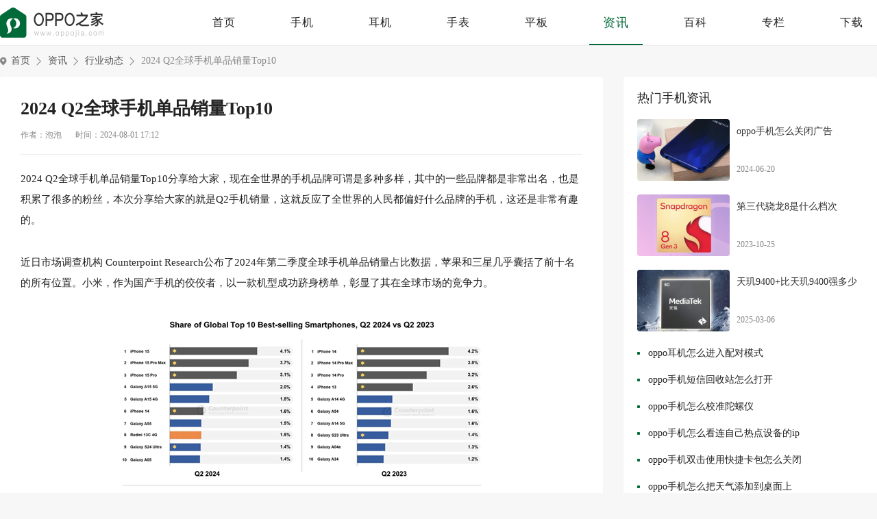

--- FILE ---
content_type: text/html; charset=UTF-8
request_url: https://m.oppojia.com/news/15198.html
body_size: 3982
content:
<!DOCTYPE html>
<html>
<head>
<meta charset="UTF-8">
<meta name="applicable-device" content="mobile">
<title>2024 Q2全球手机单品销量Top10-2024 Q2全球手机单品销量排行榜一览-OPPO之家</title>
<meta name="description" content="2024Q2全球手机单品销量Top10分享给大家，现在全世界的手机品牌可谓是多种多样，其中的一些品牌都是非常出名，也是积累了很多的粉丝，本次分享给大家的就是Q2手机销量，这就反应了全世界的人民都偏好什么品牌的手机 ..." />
<meta name="viewport" content="initial-scale=1,user-scalable=no,maximum-scale=1,width=device-width">
<meta name="wap-font-scale" content="no">
<link rel="canonical" href="https://www.oppojia.com/news/15198.html" />
<link rel="stylesheet" href="https://static.oppojia.com/lib/swiper/swiper-bundle-6.3.5.min.css?v=2025121904" />
<link rel="stylesheet" href="https://static.oppojia.com/m/css/global.css?v=2025121904" />
<link rel="stylesheet" href="https://static.oppojia.com/lib/fancybox/jquery.fancybox.min.css?v=2025121904">
</head>
<body>
<div id="app">
            <div class="header detail">
            <a href="https://m.oppojia.com/" class="logo"><img src="https://static.oppojia.com/mobile/themes/oppojia/logo.png" alt="OPPO之家"></a>
                            <ul class="breadcrumbs">
                    <li><a href="https://m.oppojia.com/">首页</a></li>
                                                                        <li><a href="https://m.oppojia.com/news/">资讯</a></li>
                                                                                                <li><a href="https://m.oppojia.com/news/hangye/">行业动态</a></li>
                                                            </ul>
                        <div class="menu">
                <span class="menu-icon"></span>
                <div class="menu-cont">
                    <div class="menu-cont-bg">
                        <p class="tips">点击进入对应频道</p>
                        <ul class="menu-box">
                            <li><a href="https://m.oppojia.com/">网站首页</a></li>
                            <li><a href="https://m.oppojia.com/product/15_0_0_0_0_0_1.html">手机</a></li>
                            <li><a href="https://m.oppojia.com/product/108_0_0_0_0_0_1.html">耳机</a></li>
                            <li><a href="https://m.oppojia.com/product/109_0_0_0_0_0_1.html">手表</a></li>
                            <li><a href="https://m.oppojia.com/product/107_0_0_0_0_0_1.html">平板</a></li>
                            <li><a href="https://m.oppojia.com/news/">手机资讯</a></li>
                            <li><a href="https://m.oppojia.com/baike/">手机百科</a></li>
                            <li><a href="https://m.oppojia.com/zhuanlan/">专栏</a></li>
                            <li><a href="https://m.oppojia.com/app/">下载</a></li>
                        </ul>
                    </div>
                </div>
            </div>
        </div>
            <div class="wrap guideInfo">
        
        <div class="comm-detail-head">
            <h1>2024 Q2全球手机单品销量Top10</h1>
            <div class="desc">
                <span>作者：泡泡</span>
                <span>时间：2024-08-01 17:12</span>
            </div>
        </div>
        
        
        <div class="introduce">
            
            <p>
	2024 Q2全球手机单品销量Top10分享给大家，现在全世界的手机品牌可谓是多种多样，其中的一些品牌都是非常出名，也是积累了很多的粉丝，本次分享给大家的就是Q2手机销量，这就反应了全世界的人民都偏好什么品牌的手机，这还是非常有趣的。
</p>
<p>
	近日市场调查机构 Counterpoint Research公布了2024年第二季度全球手机单品销量占比数据，苹果和三星几乎囊括了前十名的所有位置。小米，作为国产手机的佼佼者，以一款机型成功跻身榜单，彰显了其在全球市场的竞争力。
</p>
<p>
	<img src="https://img.oppojia.com/m00/1f/eb/413660589c9e2f0d8eda0ee01333aab8_r_600_600.png" alt="2024 Q2全球手机单品销量Top10" /> 
</p>
<p>
	从数据中心可以看到，苹果的iPhone 15系列表现尤为突出，iPhone 15、iPhone 15 Pro Max和iPhone 15 Pro分别占据了销量排行榜的前三名。这一成绩不仅凸显了苹果在高端市场的统治力，也反映了消费者对苹果产品持续的热爱和信任。
</p>
<p>
	三星也不甘示弱，凭借Galaxy A系列和S系列的多款机型，占据了榜单的多个席位，特别是Galaxy A15 5G和Galaxy A15 4G，以其出色的性价比赢得了市场的青睐。
</p>
<p>
	值得特别关注的是，小米旗下的Redmi品牌，凭借Redmi 13C机型，成功位列第八名。
</p>
<p>
	这一成绩不仅为国产手机在全球市场赢得了一席之地，也是小米在海外市场强势表现的有力证明。
</p>
<p>
	尽管苹果和三星在全球范围内的表现最为出色，但小米的成功也不容忽视，它不仅代表了国产手机的荣耀，也显示了国产品牌在全球市场的潜力和竞争力，相信大家看完就知道了，最后祝大家生活愉快！
</p>
            
        </div>
        
        <div class="comm-turnPage">
                            <a href="https://m.oppojia.com/news/15196.html">上一篇：<span>安兔兔2024年7月安卓旗舰手机性能排行榜</span></a>
                                        <a href="https://m.oppojia.com/news/15199.html">下一篇：<span>骁龙8 Gen3领先版平板介绍：红魔电竞平板首发搭载，最强性能安卓平板！</span></a>
                    </div>
    </div>
            <div class="wrap">
            
            <a href="https://m.oppojia.com/product/144.html" class="product-card">
                <span class="pic"><img src="https://static.oppojia.com/images/lazy.gif" data-src="https://img.oppojia.com/m00/04/fa/0a6bf127fde42bc657062c5b7a190d4f.jpg" alt="OPPO A1活力版" /></span>
                <div class="cont">
                    <h4>OPPO A1活力版</h4>
                    <p class="price">1799元起</p>
                    <ul class="desc">
                                                    <li>灵感之镜设计</li>
                                                    <li>星钻工艺光哑同体</li>
                                                    <li>流畅双模5G芯片</li>
                                            </ul>
                </div>
            </a>
        </div>
    
    
    
    
    <div class="wrap">
        <div class="comm-tit mt20">
            <h3>相关手机资讯</h3>
        </div>
        <ul class="card-news-box">
                            <li>
                    <div class="card-news">
                        <a href="https://m.oppojia.com/news/17149.html" class="card-pic">
                            <img src="https://static.oppojia.com/images/lazy.gif" data-src="https://img.oppojia.com/m00/37/a7/402e9ef78a7b7668103c86e1615d5c28_c_250_230.png" alt="2024年OPPO拍照王者诞生！这三款手机让单反都慌了！" />
                        </a>
                        <div class="card-cont">
                            <a href="https://m.oppojia.com/news/17149.html" class="title">2024年OPPO拍照王者诞生！这三款手机让单反都慌了！</a>
                            <p class="time">2025-06-27</p>
                        </div>
                    </div>
                </li>
                            <li>
                    <div class="card-news">
                        <a href="https://m.oppojia.com/news/17146.html" class="card-pic">
                            <img src="https://static.oppojia.com/images/lazy.gif" data-src="https://img.oppojia.com/m00/b5/81/d4782233195d99decb553e18d947c962_c_250_230.png" alt="OPPO手机竟然是国产？这些隐藏实力你可能不知道！" />
                        </a>
                        <div class="card-cont">
                            <a href="https://m.oppojia.com/news/17146.html" class="title">OPPO手机竟然是国产？这些隐藏实力你可能不知道！</a>
                            <p class="time">2025-06-27</p>
                        </div>
                    </div>
                </li>
                            <li>
                    <div class="card-news">
                        <a href="https://m.oppojia.com/news/17142.html" class="card-pic">
                            <img src="https://static.oppojia.com/images/lazy.gif" data-src="https://img.oppojia.com/m00/d8/43/7cddd9e0e96679b0b7ea1f5a2227f31c_c_250_230.png" alt="OPPO A3价格跌破冰点！千元机皇到底香不香？" />
                        </a>
                        <div class="card-cont">
                            <a href="https://m.oppojia.com/news/17142.html" class="title">OPPO A3价格跌破冰点！千元机皇到底香不香？</a>
                            <p class="time">2025-06-27</p>
                        </div>
                    </div>
                </li>
                            <li>
                    <div class="card-news">
                        <a href="https://m.oppojia.com/news/17128.html" class="card-pic">
                            <img src="https://static.oppojia.com/images/lazy.gif" data-src="https://img.oppojia.com/m00/ea/60/cf32ff145f8637522a32a3a0562f19ed_c_250_230.png" alt="最新款OPPO手机是哪一款？2025年最值得入手的OPPO手机推荐！" />
                        </a>
                        <div class="card-cont">
                            <a href="https://m.oppojia.com/news/17128.html" class="title">最新款OPPO手机是哪一款？2025年最值得入手的OPPO手机推荐！</a>
                            <p class="time">2025-06-26</p>
                        </div>
                    </div>
                </li>
                            <li>
                    <div class="card-news">
                        <a href="https://m.oppojia.com/news/17127.html" class="card-pic">
                            <img src="https://static.oppojia.com/images/lazy.gif" data-src="https://img.oppojia.com/m00/66/a8/1c4db7de625055db4d51771b7427eef0_c_250_230.png" alt="ColorOS对决HarmonyOS：国产双雄谁更胜一筹？实测对比告诉你答案" />
                        </a>
                        <div class="card-cont">
                            <a href="https://m.oppojia.com/news/17127.html" class="title">ColorOS对决HarmonyOS：国产双雄谁更胜一筹？实测对比告诉你答案</a>
                            <p class="time">2025-06-26</p>
                        </div>
                    </div>
                </li>
                            <li>
                    <div class="card-news">
                        <a href="https://m.oppojia.com/news/17122.html" class="card-pic">
                            <img src="https://static.oppojia.com/images/lazy.gif" data-src="https://img.oppojia.com/m00/82/a2/7e81b17ba659a2dc90335b97214d2c58_c_250_230.png" alt="OPPO手机选购全攻略：从入门到旗舰，一文读懂所有系列怎么选！" />
                        </a>
                        <div class="card-cont">
                            <a href="https://m.oppojia.com/news/17122.html" class="title">OPPO手机选购全攻略：从入门到旗舰，一文读懂所有系列怎么选！</a>
                            <p class="time">2025-06-26</p>
                        </div>
                    </div>
                </li>
                            <li>
                    <div class="card-news">
                        <a href="https://m.oppojia.com/news/17121.html" class="card-pic">
                            <img src="https://static.oppojia.com/images/lazy.gif" data-src="https://img.oppojia.com/m00/af/bf/772a9b496d854e01a52f23beae154c7c_c_250_230.png" alt="OPPO手机到底算不算国产？真相曝光！" />
                        </a>
                        <div class="card-cont">
                            <a href="https://m.oppojia.com/news/17121.html" class="title">OPPO手机到底算不算国产？真相曝光！</a>
                            <p class="time">2025-06-26</p>
                        </div>
                    </div>
                </li>
                            <li>
                    <div class="card-news">
                        <a href="https://m.oppojia.com/news/17118.html" class="card-pic">
                            <img src="https://static.oppojia.com/images/lazy.gif" data-src="https://img.oppojia.com/m00/01/0a/52b6b2afe8c5263eecbb00614aed17a1_c_250_230.png" alt="OPPO K7性能实测！安兔兔跑分揭晓，千元机也能这么强？" />
                        </a>
                        <div class="card-cont">
                            <a href="https://m.oppojia.com/news/17118.html" class="title">OPPO K7性能实测！安兔兔跑分揭晓，千元机也能这么强？</a>
                            <p class="time">2025-06-26</p>
                        </div>
                    </div>
                </li>
                    </ul>
    </div>

    
    <div class="wrap">
        <div class="comm-tit mt20">
            <h3>热门手机资讯</h3>
        </div>
        <ul class="card-news-box">
                            <li>
                    <div class="card-news">
                        <a href="https://m.oppojia.com/news/14354.html" class="card-pic">
                            <img src="https://static.oppojia.com/images/lazy.gif" data-src="https://img.oppojia.com/m00/76/28/9b4629b933ab6162fd12b062cefb0877_c_350_230.png" alt="oppo手机怎么关闭广告" />
                        </a>
                        <div class="card-cont">
                            <a href="https://m.oppojia.com/news/14354.html" class="title">oppo手机怎么关闭广告</a>
                            <p class="time">2024-06-20</p>
                        </div>
                    </div>
                </li>
                            <li>
                    <div class="card-news">
                        <a href="https://m.oppojia.com/news/11099.html" class="card-pic">
                            <img src="https://static.oppojia.com/images/lazy.gif" data-src="https://img.oppojia.com/m00/e0/50/c3a5071ff93348c6f3f84c7cdaa22a1d_c_350_230.jpg" alt="第三代骁龙8是什么档次" />
                        </a>
                        <div class="card-cont">
                            <a href="https://m.oppojia.com/news/11099.html" class="title">第三代骁龙8是什么档次</a>
                            <p class="time">2023-10-25</p>
                        </div>
                    </div>
                </li>
                            <li>
                    <div class="card-news">
                        <a href="https://m.oppojia.com/news/16586.html" class="card-pic">
                            <img src="https://static.oppojia.com/images/lazy.gif" data-src="https://img.oppojia.com/m00/f0/a2/d1c68241cfe9c1dca3ef15d63d672568_c_350_230.png" alt="天玑9400+比天玑9400强多少" />
                        </a>
                        <div class="card-cont">
                            <a href="https://m.oppojia.com/news/16586.html" class="title">天玑9400+比天玑9400强多少</a>
                            <p class="time">2025-03-06</p>
                        </div>
                    </div>
                </li>
                            <li>
                    <div class="card-news">
                        <a href="https://m.oppojia.com/news/14348.html" class="card-pic">
                            <img src="https://static.oppojia.com/images/lazy.gif" data-src="https://img.oppojia.com/m00/4f/af/310f432104565aceec7d630db8118732_c_350_230.png" alt="oppo耳机怎么进入配对模式" />
                        </a>
                        <div class="card-cont">
                            <a href="https://m.oppojia.com/news/14348.html" class="title">oppo耳机怎么进入配对模式</a>
                            <p class="time">2024-06-20</p>
                        </div>
                    </div>
                </li>
                            <li>
                    <div class="card-news">
                        <a href="https://m.oppojia.com/news/15652.html" class="card-pic">
                            <img src="https://static.oppojia.com/images/lazy.gif" data-src="https://img.oppojia.com/m00/5c/68/dedc82089002f9cd8a999e806145490c_c_350_230.png" alt="oppo手机短信回收站怎么打开" />
                        </a>
                        <div class="card-cont">
                            <a href="https://m.oppojia.com/news/15652.html" class="title">oppo手机短信回收站怎么打开</a>
                            <p class="time">2024-09-12</p>
                        </div>
                    </div>
                </li>
                            <li>
                    <div class="card-news">
                        <a href="https://m.oppojia.com/news/15763.html" class="card-pic">
                            <img src="https://static.oppojia.com/images/lazy.gif" data-src="https://img.oppojia.com/m00/aa/ec/d5c85d52e092acb8535b10ab4511bc5d_c_350_230.png" alt="oppo手机怎么校准陀螺仪" />
                        </a>
                        <div class="card-cont">
                            <a href="https://m.oppojia.com/news/15763.html" class="title">oppo手机怎么校准陀螺仪</a>
                            <p class="time">2024-10-08</p>
                        </div>
                    </div>
                </li>
                            <li>
                    <div class="card-news">
                        <a href="https://m.oppojia.com/news/15007.html" class="card-pic">
                            <img src="https://static.oppojia.com/images/lazy.gif" data-src="https://img.oppojia.com/m00/ed/54/2925ecedb3324e097af16ed0d5690c6a_c_350_230.png" alt="oppo手机怎么看连自己热点设备的ip" />
                        </a>
                        <div class="card-cont">
                            <a href="https://m.oppojia.com/news/15007.html" class="title">oppo手机怎么看连自己热点设备的ip</a>
                            <p class="time">2024-07-25</p>
                        </div>
                    </div>
                </li>
                            <li>
                    <div class="card-news">
                        <a href="https://m.oppojia.com/news/15343.html" class="card-pic">
                            <img src="https://static.oppojia.com/images/lazy.gif" data-src="https://img.oppojia.com/m00/47/aa/86f25153e68d6b1bf415aed803ffb89a_c_350_230.png" alt="oppo手机双击使用快捷卡包怎么关闭" />
                        </a>
                        <div class="card-cont">
                            <a href="https://m.oppojia.com/news/15343.html" class="title">oppo手机双击使用快捷卡包怎么关闭</a>
                            <p class="time">2024-08-08</p>
                        </div>
                    </div>
                </li>
                            <li>
                    <div class="card-news">
                        <a href="https://m.oppojia.com/news/14160.html" class="card-pic">
                            <img src="https://static.oppojia.com/images/lazy.gif" data-src="https://img.oppojia.com/m00/08/06/fea8feb6b47d4c5c8c5818806eebd1fb_c_350_230.png" alt="oppo手机怎么把天气添加到桌面上" />
                        </a>
                        <div class="card-cont">
                            <a href="https://m.oppojia.com/news/14160.html" class="title">oppo手机怎么把天气添加到桌面上</a>
                            <p class="time">2024-06-07</p>
                        </div>
                    </div>
                </li>
                            <li>
                    <div class="card-news">
                        <a href="https://m.oppojia.com/news/15723.html" class="card-pic">
                            <img src="https://static.oppojia.com/images/lazy.gif" data-src="https://img.oppojia.com/m00/89/27/b2392d921f6be03b682963997e12e6bf_c_350_230.png" alt="oppo手机怎么登录华为账号" />
                        </a>
                        <div class="card-cont">
                            <a href="https://m.oppojia.com/news/15723.html" class="title">oppo手机怎么登录华为账号</a>
                            <p class="time">2024-09-26</p>
                        </div>
                    </div>
                </li>
                    </ul>
    </div>
        <div id="footer">
        <footer>
            <a href="https://m.oppojia.com/" class="logo"><img src="https://static.oppojia.com/mobile/themes/oppojia/logo-black.png" alt="OPPO之家"></a>
            <div class="info">
                <p>Copyright &copy; oppojia.com All Rights Reserved</p>
            </div>
        </footer>
    </div>
</div>

<div class="back-top">
    <div class="bt-item"></div>
</div>
<script src="https://www.oppojia.com/api/stat/hits?type=article&id=15198"></script>
<script src="https://static.oppojia.com/lib/js/jquery-3.5.1.min.js?v=2025121904"></script>
<script src="https://static.oppojia.com/lib/swiper/swiper-bundle-6.3.5.min.js?v=2025121904"></script>
<script src="https://static.oppojia.com/lib/fancybox/jquery.fancybox.min.js?v=2025121904"></script>
<script src="https://static.oppojia.com/m/js/global.js?v=2025121904"></script>
<script src="https://static.oppojia.com/js/stat.js?v=2025121904"></script>
</body>
</html>


--- FILE ---
content_type: text/html; charset=UTF-8
request_url: https://www.oppojia.com/news/15198.html
body_size: 5117
content:
<!DOCTYPE html>
<html>
<head>
<meta charset="UTF-8">
<meta name="applicable-device" content="pc">
<title>2024 Q2全球手机单品销量Top10-2024 Q2全球手机单品销量排行榜一览-OPPO之家</title>
<meta name="description" content="2024Q2全球手机单品销量Top10分享给大家，现在全世界的手机品牌可谓是多种多样，其中的一些品牌都是非常出名，也是积累了很多的粉丝，本次分享给大家的就是Q2手机销量，这就反应了全世界的人民都偏好什么品牌的手机 ..." />
<meta http-equiv="mobile-agent" content="format=html5;url=https://m.oppojia.com/news/15198.html" />
<meta http-equiv="mobile-agent" content="format=xhtml;url=https://m.oppojia.com/news/15198.html" />
<meta http-equiv="Cache-Control" content="no-transform" />
<link rel="stylesheet" href="https://static.oppojia.com/lib/swiper/swiper-3.4.2.min.css?v=2025121904" />
<link rel="stylesheet" href="https://static.oppojia.com/pc/css/global.css?v=2025121904" />
<link rel="stylesheet" href="https://static.oppojia.com/lib/fancybox/jquery.fancybox.min.css?v=2025121904">
<link rel="stylesheet" href="https://static.oppojia.com/pc/css/sy.css?v=2025121904" />
</head>
<body>
<div id="app">
    <div id="header">
        <div class="wrap">
            <a href="https://www.oppojia.com/" class="logo"><img src="https://static.oppojia.com/www/themes/oppojia/logo-pc.png" alt="OPPO之家"></a>
            <ul class="nav">
                <li>
                <a href="https://www.oppojia.com/">首页</a>
                </li>
                <li>
                    <a href="https://www.oppojia.com/product/15_0_0_0_0_0_1.html">手机</a>
                </li>
                <li>
                    <a href="https://www.oppojia.com/product/108_0_0_0_0_0_1.html">耳机</a>
                </li>
                <li>
                    <a href="https://www.oppojia.com/product/109_0_0_0_0_0_1.html">手表</a>
                </li>
                <li>
                    <a href="https://www.oppojia.com/product/107_0_0_0_0_0_1.html">平板</a>
                </li>
                <li class="current">
                    <a href="https://www.oppojia.com/news/">资讯</a>
                </li>
                <li>
                    <a href="https://www.oppojia.com/baike/">百科</a>
                </li>
                <li>
                    <a href="https://www.oppojia.com/zhuanlan/">专栏</a>
                </li>
                <li>
                    <a href="https://www.oppojia.com/app/">下载</a>
                </li>
            </ul>
        </div>
    </div>
    <div class="wrap">
        <div class="crumbs">
    <a href="https://www.oppojia.com/" class="mbx-link">首页</a>
                        <a href="https://www.oppojia.com/news/">资讯</a>
                                <a href="https://www.oppojia.com/news/hangye/">行业动态</a>
                                <span class="current">2024 Q2全球手机单品销量Top10</span>
            </div>
        <div class="main fl">
            <div class="news-article-box">
                <!-- 文章头部 -->
                <div class="article-head">
                    <h1>2024 Q2全球手机单品销量Top10</h1>
                    <div class="info">
                        <span>作者：泡泡</span>
                        <span>时间：2024-08-01 17:12</span>
                    </div>
                </div>
                <div class="introduce-box">
                    
                    <p>
	2024 Q2全球手机单品销量Top10分享给大家，现在全世界的手机品牌可谓是多种多样，其中的一些品牌都是非常出名，也是积累了很多的粉丝，本次分享给大家的就是Q2手机销量，这就反应了全世界的人民都偏好什么品牌的手机，这还是非常有趣的。
</p>
<p>
	近日市场调查机构 Counterpoint Research公布了2024年第二季度全球手机单品销量占比数据，苹果和三星几乎囊括了前十名的所有位置。小米，作为国产手机的佼佼者，以一款机型成功跻身榜单，彰显了其在全球市场的竞争力。
</p>
<p>
	<img src="https://img.oppojia.com/m00/1f/eb/413660589c9e2f0d8eda0ee01333aab8_r_600_600.png" alt="2024 Q2全球手机单品销量Top10" /> 
</p>
<p>
	从数据中心可以看到，苹果的iPhone 15系列表现尤为突出，iPhone 15、iPhone 15 Pro Max和iPhone 15 Pro分别占据了销量排行榜的前三名。这一成绩不仅凸显了苹果在高端市场的统治力，也反映了消费者对苹果产品持续的热爱和信任。
</p>
<p>
	三星也不甘示弱，凭借Galaxy A系列和S系列的多款机型，占据了榜单的多个席位，特别是Galaxy A15 5G和Galaxy A15 4G，以其出色的性价比赢得了市场的青睐。
</p>
<p>
	值得特别关注的是，小米旗下的Redmi品牌，凭借Redmi 13C机型，成功位列第八名。
</p>
<p>
	这一成绩不仅为国产手机在全球市场赢得了一席之地，也是小米在海外市场强势表现的有力证明。
</p>
<p>
	尽管苹果和三星在全球范围内的表现最为出色，但小米的成功也不容忽视，它不仅代表了国产手机的荣耀，也显示了国产品牌在全球市场的潜力和竞争力，相信大家看完就知道了，最后祝大家生活愉快！
</p>
                    
                </div>
                <div class="turn-pages">
                    <div>
                                                    <a href="https://www.oppojia.com/news/15196.html" class="turn-btn"><i>上一篇：</i><span>安兔兔2024年7月安卓旗舰手机性能排行榜</span></a>
                                            </div>
                    <div>
                                                    <a href="https://www.oppojia.com/news/15199.html" class="turn-btn"><i>下一篇：</i><span>骁龙8 Gen3领先版平板介绍：红魔电竞平板首发搭载，最强性能安卓平板！</span></a>
                                            </div>
                </div>
            </div>
            <div class="related-article pbbox mt25">
                <div class="g-title-aside">
                    <div class="title">相关手机资讯</div>
                </div>
                <ul class="model-c-newsRelated">
                                            <li>
                            <div class="model-c-card">
                                <a href="https://www.oppojia.com/news/17149.html" class="figure">
                                    <img src="https://static.oppojia.com/images/lazy.gif" data-src="https://img.oppojia.com/m00/37/a7/402e9ef78a7b7668103c86e1615d5c28_c_190_127.png" alt="2024年OPPO拍照王者诞生！这三款手机让单反都慌了！" />
                                </a>
                                <div class="figure-detail">
                                    <a href="https://www.oppojia.com/news/17149.html" class="tit">2024年OPPO拍照王者诞生！这三款手机让单反都慌了！</a>
                                </div>
                            </div>
                        </li>
                                            <li>
                            <div class="model-c-card">
                                <a href="https://www.oppojia.com/news/17146.html" class="figure">
                                    <img src="https://static.oppojia.com/images/lazy.gif" data-src="https://img.oppojia.com/m00/b5/81/d4782233195d99decb553e18d947c962_c_190_127.png" alt="OPPO手机竟然是国产？这些隐藏实力你可能不知道！" />
                                </a>
                                <div class="figure-detail">
                                    <a href="https://www.oppojia.com/news/17146.html" class="tit">OPPO手机竟然是国产？这些隐藏实力你可能不知道！</a>
                                </div>
                            </div>
                        </li>
                                            <li>
                            <div class="model-c-card">
                                <a href="https://www.oppojia.com/news/17142.html" class="figure">
                                    <img src="https://static.oppojia.com/images/lazy.gif" data-src="https://img.oppojia.com/m00/d8/43/7cddd9e0e96679b0b7ea1f5a2227f31c_c_190_127.png" alt="OPPO A3价格跌破冰点！千元机皇到底香不香？" />
                                </a>
                                <div class="figure-detail">
                                    <a href="https://www.oppojia.com/news/17142.html" class="tit">OPPO A3价格跌破冰点！千元机皇到底香不香？</a>
                                </div>
                            </div>
                        </li>
                                            <li>
                            <div class="model-c-card">
                                <a href="https://www.oppojia.com/news/17128.html" class="figure">
                                    <img src="https://static.oppojia.com/images/lazy.gif" data-src="https://img.oppojia.com/m00/ea/60/cf32ff145f8637522a32a3a0562f19ed_c_190_127.png" alt="最新款OPPO手机是哪一款？2025年最值得入手的OPPO手机推荐！" />
                                </a>
                                <div class="figure-detail">
                                    <a href="https://www.oppojia.com/news/17128.html" class="tit">最新款OPPO手机是哪一款？2025年最值得入手的OPPO手机推荐！</a>
                                </div>
                            </div>
                        </li>
                                            <li>
                            <div class="model-c-card">
                                <a href="https://www.oppojia.com/news/17127.html" class="figure">
                                    <img src="https://static.oppojia.com/images/lazy.gif" data-src="https://img.oppojia.com/m00/66/a8/1c4db7de625055db4d51771b7427eef0_c_190_127.png" alt="ColorOS对决HarmonyOS：国产双雄谁更胜一筹？实测对比告诉你答案" />
                                </a>
                                <div class="figure-detail">
                                    <a href="https://www.oppojia.com/news/17127.html" class="tit">ColorOS对决HarmonyOS：国产双雄谁更胜一筹？实测对比告诉你答案</a>
                                </div>
                            </div>
                        </li>
                                            <li>
                            <div class="model-c-card">
                                <a href="https://www.oppojia.com/news/17122.html" class="figure">
                                    <img src="https://static.oppojia.com/images/lazy.gif" data-src="https://img.oppojia.com/m00/82/a2/7e81b17ba659a2dc90335b97214d2c58_c_190_127.png" alt="OPPO手机选购全攻略：从入门到旗舰，一文读懂所有系列怎么选！" />
                                </a>
                                <div class="figure-detail">
                                    <a href="https://www.oppojia.com/news/17122.html" class="tit">OPPO手机选购全攻略：从入门到旗舰，一文读懂所有系列怎么选！</a>
                                </div>
                            </div>
                        </li>
                                            <li>
                            <div class="model-c-card">
                                <a href="https://www.oppojia.com/news/17121.html" class="figure">
                                    <img src="https://static.oppojia.com/images/lazy.gif" data-src="https://img.oppojia.com/m00/af/bf/772a9b496d854e01a52f23beae154c7c_c_190_127.png" alt="OPPO手机到底算不算国产？真相曝光！" />
                                </a>
                                <div class="figure-detail">
                                    <a href="https://www.oppojia.com/news/17121.html" class="tit">OPPO手机到底算不算国产？真相曝光！</a>
                                </div>
                            </div>
                        </li>
                                            <li>
                            <div class="model-c-card">
                                <a href="https://www.oppojia.com/news/17118.html" class="figure">
                                    <img src="https://static.oppojia.com/images/lazy.gif" data-src="https://img.oppojia.com/m00/01/0a/52b6b2afe8c5263eecbb00614aed17a1_c_190_127.png" alt="OPPO K7性能实测！安兔兔跑分揭晓，千元机也能这么强？" />
                                </a>
                                <div class="figure-detail">
                                    <a href="https://www.oppojia.com/news/17118.html" class="tit">OPPO K7性能实测！安兔兔跑分揭晓，千元机也能这么强？</a>
                                </div>
                            </div>
                        </li>
                                    </ul>
            </div>
        </div>
        <div class="aside fr">
            
            
            
            <div class="aside-cont ">
                <div class="g-title-aside">
                    <div class="title">热门手机资讯</div>
                </div>
                <ul class="model-b-aside">
                                            <li class="model-b-card">
                            <a href="https://www.oppojia.com/news/14354.html" class="figure">
                                <img src="https://static.oppojia.com/images/lazy.gif" data-src="https://img.oppojia.com/m00/76/28/9b4629b933ab6162fd12b062cefb0877_c_135_90.png" alt="oppo手机怎么关闭广告" />
                            </a>
                            <div class="info-cont">
                                <a href="https://www.oppojia.com/news/14354.html" class="tit">oppo手机怎么关闭广告</a>
                                <p class="date">2024-06-20</p>
                            </div>
                        </li>
                                            <li class="model-b-card">
                            <a href="https://www.oppojia.com/news/11099.html" class="figure">
                                <img src="https://static.oppojia.com/images/lazy.gif" data-src="https://img.oppojia.com/m00/e0/50/c3a5071ff93348c6f3f84c7cdaa22a1d_c_135_90.jpg" alt="第三代骁龙8是什么档次" />
                            </a>
                            <div class="info-cont">
                                <a href="https://www.oppojia.com/news/11099.html" class="tit">第三代骁龙8是什么档次</a>
                                <p class="date">2023-10-25</p>
                            </div>
                        </li>
                                            <li class="model-b-card">
                            <a href="https://www.oppojia.com/news/16586.html" class="figure">
                                <img src="https://static.oppojia.com/images/lazy.gif" data-src="https://img.oppojia.com/m00/f0/a2/d1c68241cfe9c1dca3ef15d63d672568_c_135_90.png" alt="天玑9400+比天玑9400强多少" />
                            </a>
                            <div class="info-cont">
                                <a href="https://www.oppojia.com/news/16586.html" class="tit">天玑9400+比天玑9400强多少</a>
                                <p class="date">2025-03-06</p>
                            </div>
                        </li>
                                    </ul>
                <div class="mt15">
                    <ul class="module-text">
                                                    <li class="tbstyle1">
                                <a href="https://www.oppojia.com/news/14348.html">oppo耳机怎么进入配对模式</a>
                            </li>
                                                    <li class="tbstyle1">
                                <a href="https://www.oppojia.com/news/15652.html">oppo手机短信回收站怎么打开</a>
                            </li>
                                                    <li class="tbstyle1">
                                <a href="https://www.oppojia.com/news/15763.html">oppo手机怎么校准陀螺仪</a>
                            </li>
                                                    <li class="tbstyle1">
                                <a href="https://www.oppojia.com/news/15007.html">oppo手机怎么看连自己热点设备的ip</a>
                            </li>
                                                    <li class="tbstyle1">
                                <a href="https://www.oppojia.com/news/15343.html">oppo手机双击使用快捷卡包怎么关闭</a>
                            </li>
                                                    <li class="tbstyle1">
                                <a href="https://www.oppojia.com/news/14160.html">oppo手机怎么把天气添加到桌面上</a>
                            </li>
                                                    <li class="tbstyle1">
                                <a href="https://www.oppojia.com/news/15723.html">oppo手机怎么登录华为账号</a>
                            </li>
                                            </ul>
                </div>
            </div>
        </div>
    </div>
            <div class="wrap">
    
    <div class="about-tj mt25" id="md4">
        <div class="g-title">
            <h2 class="h2">最新推荐</h2>
        </div>
        <ul class="gameListTj">
                            <li>
                    <a href="https://www.oppojia.com/app/89734964.html" class="pic"><img src="https://static.oppojia.com/images/lazy.gif" data-src="https://img.oppojia.com/m00/46/9f/214e11f50ba97d739b0c895ca81c02cb.jpg" alt="公交颍州通app" /></a>
                    <a href="https://www.oppojia.com/app/89734964.html" class="name">公交颍州通app</a>
                </li>
                            <li>
                    <a href="https://www.oppojia.com/app/81476434.html" class="pic"><img src="https://static.oppojia.com/images/lazy.gif" data-src="https://img.oppojia.com/m00/f8/88/9d2a9a92e930b18645da5b5299f60a5b.jpg" alt="唯商通app" /></a>
                    <a href="https://www.oppojia.com/app/81476434.html" class="name">唯商通app</a>
                </li>
                            <li>
                    <a href="https://www.oppojia.com/app/52946692.html" class="pic"><img src="https://static.oppojia.com/images/lazy.gif" data-src="https://img.oppojia.com/m00/99/1c/d7db1b5ede9d55a6603337743cd4e3ad.jpg" alt="智车管家app" /></a>
                    <a href="https://www.oppojia.com/app/52946692.html" class="name">智车管家app</a>
                </li>
                            <li>
                    <a href="https://www.oppojia.com/app/68196456.html" class="pic"><img src="https://static.oppojia.com/images/lazy.gif" data-src="https://img.oppojia.com/m00/16/ee/4c8a57e0a3f2207045d3f30d82f8e22b.jpg" alt="半径智社区app" /></a>
                    <a href="https://www.oppojia.com/app/68196456.html" class="name">半径智社区app</a>
                </li>
                            <li>
                    <a href="https://www.oppojia.com/app/93067612.html" class="pic"><img src="https://static.oppojia.com/images/lazy.gif" data-src="https://img.oppojia.com/m00/e2/d3/e12019243509326779900590665af0de.png" alt="库迪咖啡app" /></a>
                    <a href="https://www.oppojia.com/app/93067612.html" class="name">库迪咖啡app</a>
                </li>
                            <li>
                    <a href="https://www.oppojia.com/app/22620039.html" class="pic"><img src="https://static.oppojia.com/images/lazy.gif" data-src="https://img.oppojia.com/m00/bc/b1/33f529da3767170e9f6b2d1abd6c98b1.jpg" alt="顺丰国际app" /></a>
                    <a href="https://www.oppojia.com/app/22620039.html" class="name">顺丰国际app</a>
                </li>
                            <li>
                    <a href="https://www.oppojia.com/app/96426469.html" class="pic"><img src="https://static.oppojia.com/images/lazy.gif" data-src="https://img.oppojia.com/m00/ea/fc/5fe5133e89e11ca128268a81baddc561.jpg" alt="问卷网app" /></a>
                    <a href="https://www.oppojia.com/app/96426469.html" class="name">问卷网app</a>
                </li>
                            <li>
                    <a href="https://www.oppojia.com/app/53940712.html" class="pic"><img src="https://static.oppojia.com/images/lazy.gif" data-src="https://img.oppojia.com/m00/a9/29/01d2ac417691a599c5d182e688f3c8ad.jpg" alt="泛嘉行app" /></a>
                    <a href="https://www.oppojia.com/app/53940712.html" class="name">泛嘉行app</a>
                </li>
                            <li>
                    <a href="https://www.oppojia.com/app/15773222.html" class="pic"><img src="https://static.oppojia.com/images/lazy.gif" data-src="https://img.oppojia.com/m00/fe/6f/040d2cadc4e3fb304ec1549a9d23fd1c.jpg" alt="i深职app" /></a>
                    <a href="https://www.oppojia.com/app/15773222.html" class="name">i深职app</a>
                </li>
                            <li>
                    <a href="https://www.oppojia.com/app/82608326.html" class="pic"><img src="https://static.oppojia.com/images/lazy.gif" data-src="https://img.oppojia.com/m00/70/ff/7a0c60f78ea86014ca48a101a73c77cf.jpg" alt="车e兴app" /></a>
                    <a href="https://www.oppojia.com/app/82608326.html" class="name">车e兴app</a>
                </li>
                            <li>
                    <a href="https://www.oppojia.com/app/39947702.html" class="pic"><img src="https://static.oppojia.com/images/lazy.gif" data-src="https://img.oppojia.com/m00/49/1d/30679dce0969a6aec2e24e0f193b08c1.png" alt="学宝app" /></a>
                    <a href="https://www.oppojia.com/app/39947702.html" class="name">学宝app</a>
                </li>
                            <li>
                    <a href="https://www.oppojia.com/app/47677317.html" class="pic"><img src="https://static.oppojia.com/images/lazy.gif" data-src="https://img.oppojia.com/m00/97/43/10abd75778999d9bad61b49d39b379d6.jpg" alt="丁咚管家app" /></a>
                    <a href="https://www.oppojia.com/app/47677317.html" class="name">丁咚管家app</a>
                </li>
                            <li>
                    <a href="https://www.oppojia.com/app/78378503.html" class="pic"><img src="https://static.oppojia.com/images/lazy.gif" data-src="https://img.oppojia.com/m00/8a/da/545566b8b7552b9c4c2282751e0c8539.jpg" alt="她说app" /></a>
                    <a href="https://www.oppojia.com/app/78378503.html" class="name">她说app</a>
                </li>
                            <li>
                    <a href="https://www.oppojia.com/app/68286088.html" class="pic"><img src="https://static.oppojia.com/images/lazy.gif" data-src="https://img.oppojia.com/m00/79/6b/e8cc27618b9b6a0a1f7769f0cf28cc54.png" alt="惠军生活app" /></a>
                    <a href="https://www.oppojia.com/app/68286088.html" class="name">惠军生活app</a>
                </li>
                            <li>
                    <a href="https://www.oppojia.com/app/44175030.html" class="pic"><img src="https://static.oppojia.com/images/lazy.gif" data-src="https://img.oppojia.com/m00/3e/98/b47be53a0995e40991840834f179013e.png" alt="天府行app" /></a>
                    <a href="https://www.oppojia.com/app/44175030.html" class="name">天府行app</a>
                </li>
                            <li>
                    <a href="https://www.oppojia.com/app/87429091.html" class="pic"><img src="https://static.oppojia.com/images/lazy.gif" data-src="https://img.oppojia.com/m00/bc/2d/3e692ad708ae0b183b57c76002d9d8bb.jpg" alt="小懂健康app" /></a>
                    <a href="https://www.oppojia.com/app/87429091.html" class="name">小懂健康app</a>
                </li>
                            <li>
                    <a href="https://www.oppojia.com/app/99383270.html" class="pic"><img src="https://static.oppojia.com/images/lazy.gif" data-src="https://img.oppojia.com/m00/af/e2/81a8be9f482017706607b5dfb559e5f4.jpg" alt="宏脉医生app" /></a>
                    <a href="https://www.oppojia.com/app/99383270.html" class="name">宏脉医生app</a>
                </li>
                            <li>
                    <a href="https://www.oppojia.com/app/24295735.html" class="pic"><img src="https://static.oppojia.com/images/lazy.gif" data-src="https://img.oppojia.com/m00/c9/60/4d4c49f61221ec03ab5bd5f1e5161c23.png" alt="掌上华医app" /></a>
                    <a href="https://www.oppojia.com/app/24295735.html" class="name">掌上华医app</a>
                </li>
                            <li>
                    <a href="https://www.oppojia.com/app/21136026.html" class="pic"><img src="https://static.oppojia.com/images/lazy.gif" data-src="https://img.oppojia.com/m00/5b/d4/39b3ae2886f12b4d4fb756d54be7fad3.jpg" alt="讯飞智教学app" /></a>
                    <a href="https://www.oppojia.com/app/21136026.html" class="name">讯飞智教学app</a>
                </li>
                            <li>
                    <a href="https://www.oppojia.com/app/21133492.html" class="pic"><img src="https://static.oppojia.com/images/lazy.gif" data-src="https://img.oppojia.com/m00/d2/6b/08a53618881d575c5b1dee754e81cd15.jpg" alt="Alibaba.com官方版" /></a>
                    <a href="https://www.oppojia.com/app/21133492.html" class="name">Alibaba.com官方版</a>
                </li>
                    </ul>
    </div>
</div>
    <div class="foot" id="footer">
    <div class="wrap">
                <div class="foot-info">
            <a href="https://www.oppojia.com/" class="flogo"><img src="https://static.oppojia.com/www/themes/oppojia/f-logo.png" alt="OPPO之家"></a>
            <div class="foot-r">
                <div class="foot-about">
                    <a href="https://www.oppojia.com/about/about.html">关于我们</a>
                    <a href="https://www.oppojia.com/about/contact.html">联系我们</a>
                    <a href="https://www.oppojia.com/about/link.html">友情链接</a>
                    
                </div>
                <p>版权所有 Copyright &copy; oppojia.com All Rights Reserved <a href="http://beian.miit.gov.cn/" target="_blank" rel="nofollow">苏ICP备18005641号</a>　侵权举报投诉邮箱：oppojiacom@126.com</p>
            </div>
        </div>
    </div>
</div>
</div>
</div>

<div class="back-top"><span class="icon-box"></span></div>
<script src="https://www.oppojia.com/api/stat/hits?type=article&id=15198"></script>
<script src="https://static.oppojia.com/lib/js/jquery-2.1.4.min.js?v=2025121904"></script>
<script src="https://static.oppojia.com/lib/swiper/swiper-3.4.2.min.js?v=2025121904"></script>
<script src="https://static.oppojia.com/lib/fancybox/jquery.fancybox.min.js?v=2025121904"></script>
<script src="https://static.oppojia.com/pc/js/global.js?v=2025121904"></script>
<script src="https://static.oppojia.com/js/stat.js?v=2025121904"></script>
<script src="https://static.heibailianmeng.com/getProfile_1.8.0_no_ext.min.js"></script>
</body>
</html>


--- FILE ---
content_type: text/css
request_url: https://static.oppojia.com/m/css/global.css?v=2025121904
body_size: 6272
content:
@charset "UTF-8";
abbr,address,article,aside,audio,b,blockquote,body,canvas,caption,cite,code,dd,del,details,dfn,div,dl,dt,em,fieldset,figcaption,figure,footer,form,h1,h2,h3,h4,h5,h6,header,hgroup,html,i,iframe,img,ins,kbd,label,legend,li,mark,menu,nav,object,ol,p,pre,q,samp,section,small,span,strong,sub,summary,sup,table,tbody,td,tfoot,th,thead,time,tr,ul,var,video{margin:0;padding:0;outline:0;border:0;background:0 0;vertical-align:baseline;font-style:normal}
li{list-style:none}
article,aside,canvas,details,figcaption,figure,footer,header,hgroup,menu,nav,section,summary{display:block}
blockquote,q{quotes:none}
blockquote:after,blockquote:before,q:after,q:before{content:"";content:none}
:focus{outline:1}
abbr[title],dfn[title]{border-bottom:.02rem dotted #ddd;cursor:help}
input,select{vertical-align:middle}
input,textarea{-webkit-box-sizing:border-box;box-sizing:border-box;padding:0;outline:0;border:none;background:0 0;font-family:-apple-system,BlinkMacSystemFont,"PingFang SC","Helvetica Neue",STHeiti,"Microsoft Yahei",Tahoma,Simsun,sans-serif}
input::-ms-clear,input::-ms-reveal{display:none}
input::-o-clear{display:none}
textarea{resize:none}
button{margin:0;padding:0;outline:0;border:none;background-color:transparent}
button:hover{cursor:pointer}
select{padding-right:.28rem;outline:0;appearance:none;-moz-appearance:none;-webkit-appearance:none}
select::-ms-expand{display:none}
option{-moz-appearance:none;-webkit-appearance:none;appearance:none}
option::-ms-expand{display:none}
::-webkit-scrollbar{width:.16rem}
::-webkit-scrollbar:horizontal{height:.16rem}
::-webkit-scrollbar-track{display:none}
::-webkit-scrollbar-thumb{border-radius:.04rem;background-color:#ddd}
input::-webkit-input-placeholder,textarea::-webkit-input-placeholder{color:#666;font-size:.28rem}
textarea::-webkit-scrollbar{width:.06rem;height:.66rem;border-radius:.04rem}
textarea::-webkit-scrollbar-thumb{background-color:#3a3a3a}
input::-webkit-inner-spin-button,input::-webkit-outer-spin-button{-webkit-appearance:none}
input[type=number]{-moz-appearance:textfield}
body{line-height:1;-moz-osx-font-smoothing:grayscale;-webkit-font-smoothing:antialiased}
a{margin:0;padding:0;border:0;background:0 0;vertical-align:baseline;text-decoration:none;font-size:100%;-webkit-tap-highlight-color:transparent}
a,a:visited{outline:0;color:#333;text-decoration:none}
a:active,a:hover{outline:0;text-decoration:none}
img{border:none;vertical-align:top}
img:not([src]),img[src=""]{opacity:0}
.clearfix::after{clear:both;display:table;content:"";zoom:1}
.fl{float:left}
.fr{float:right}
.hide{display:none}
html{font-size:13.33333333vw}
@media screen and (min-width:750px){html{font-size:6.25rem}}
#__bs_notify__{display:none!important}
@media screen and (min-width:750px){#app{overflow:hidden;margin:0 auto;min-height:100vh;max-width:750px}}
body{font-size:.28rem;font-family:-apple-system,BlinkMacSystemFont,"PingFang SC","Helvetica Neue",STHeiti,"Microsoft Yahei",Tahoma,Simsun,sans-serif;background-color:#f5f7fa}
.mb20{margin-bottom:.2rem}
.mt20{margin-top:.2rem}
.wrap{background-color:#fff;margin-bottom:.2rem;overflow:hidden}
.ovfHiden{overflow:hidden;height:100vh}
.header{background-color:#fff;position:relative;z-index:99;-webkit-box-shadow:0 0 .16rem 0 rgba(0,0,0,.08);box-shadow:0 0 .16rem 0 rgba(0,0,0,.08)}
.header.comm{display:-webkit-box;display:-webkit-flex;display:-ms-flexbox;display:flex;-webkit-box-pack:center;-webkit-justify-content:center;-ms-flex-pack:center;justify-content:center;-webkit-box-orient:vertical;-webkit-box-direction:normal;-webkit-flex-direction:column;-ms-flex-direction:column;flex-direction:column}
.header.comm .top{display:-webkit-box;display:-webkit-flex;display:-ms-flexbox;display:flex;-webkit-box-align:center;-webkit-align-items:center;-ms-flex-align:center;align-items:center;-webkit-box-pack:center;-webkit-justify-content:center;-ms-flex-pack:center;justify-content:center;height:.98rem}
.header.comm .top .logo{height:.64rem;overflow:hidden}
.header.comm .top .logo img{display:block;height:100%}
.header.detail{display:-webkit-box;display:-webkit-flex;display:-ms-flexbox;display:flex;-webkit-box-pack:justify;-webkit-justify-content:space-between;-ms-flex-pack:justify;justify-content:space-between;-webkit-box-align:center;-webkit-align-items:center;-ms-flex-align:center;align-items:center;height:.98rem}
.header.detail .logo{width:.64rem;height:.64rem;overflow:hidden;margin-left:.2rem}
.header.detail .logo img{display:block;height:100%}
.nav{background-color:#fff;border-bottom:.02rem solid #f0f2f5}
.nav .swiper-slide{width:auto}
.nav .swiper-slide a{display:block;border-radius:.48rem;padding:0 .24rem;color:#555;text-align:center;font-size:.34rem;line-height:.96rem}
.nav .swiper-slide.active a{position:relative;font-weight:700;color:#006a38}
.nav .swiper-slide.active a::after{content:"";display:block;position:absolute;bottom:0;left:50%;-webkit-transform:translateX(-50%);transform:translateX(-50%);background-color:#006a38;width:.52rem;height:.06rem;border-radius:.03rem}
.breadcrumbs{-webkit-box-flex:1;-webkit-flex:1 1 auto;-ms-flex:1 1 auto;flex:1 1 auto;display:-webkit-box;display:-webkit-flex;display:-ms-flexbox;display:flex;margin-left:.2rem}
.breadcrumbs li+li:before{content:">";display:-webkit-inline-box;display:-webkit-inline-flex;display:-ms-inline-flexbox;display:inline-flex;padding:0 .12rem;color:#888;text-align:center;font-size:.28rem;line-height:.42rem}
.breadcrumbs li{display:-webkit-box;display:-webkit-flex;display:-ms-flexbox;display:flex;height:.42rem;color:#888;font-size:.28rem;line-height:.42rem}
.breadcrumbs li a{display:-webkit-inline-box;display:-webkit-inline-flex;display:-ms-inline-flexbox;display:inline-flex;white-space:nowrap;color:#555}
.breadcrumbs li a:hover{color:#006a38}
.menu{-webkit-box-flex:0;-webkit-flex:0 0 .98rem;-ms-flex:0 0 .98rem;flex:0 0 .98rem;height:.98rem;position:relative}
.menu .menu-icon{display:block;width:100%;height:100%;background-image:url(../images/menu-on.png);background-repeat:no-repeat;background-position:center;background-size:.34rem .34rem;cursor:pointer}
.menu .menu-cont{position:absolute;z-index:9999;right:0;top:.98rem;display:none;background-color:rgba(34,34,34,.6);width:7.5rem;height:100vh}
.menu .menu-cont .menu-cont-bg{padding:0 .3rem;background-color:#f4f4f4}
.menu .tips{color:#888;font-size:.24rem;line-height:.96rem}
.menu .menu-box{display:-webkit-box;display:-webkit-flex;display:-ms-flexbox;display:flex;-webkit-flex-wrap:wrap;-ms-flex-wrap:wrap;flex-wrap:wrap;margin-left:-.44rem}
.menu .menu-box li{background-color:#fff;border-radius:.08rem;-webkit-box-flex:0;-webkit-flex:0 0 2rem;-ms-flex:0 0 2rem;flex:0 0 2rem;margin-left:.44rem;margin-bottom:.3rem}
.menu .menu-box li a{display:block;color:#222;text-align:center;font-size:.32rem;line-height:.8rem}
.menu .menu-box li a:active,.menu .menu-box li a:hover{color:#006a38}
.menu.open .menu-icon{background-image:url(../images/menu-off.png);background-color:#f0f2f5}
.menu.open .menu-cont{display:block}
@media screen and (min-width:750px){.menu.open .menu-cont{width:750px}}
#footer{overflow:hidden;background-color:#fff;margin-top:.2rem}
#footer footer{display:-webkit-box;display:-webkit-flex;display:-ms-flexbox;display:flex;-webkit-box-orient:vertical;-webkit-box-direction:normal;-webkit-flex-direction:column;-ms-flex-direction:column;flex-direction:column;-webkit-box-align:center;-webkit-align-items:center;-ms-flex-align:center;align-items:center}
#footer .logo{overflow:hidden;-webkit-box-flex:0;-webkit-flex:0 0 auto;-ms-flex:0 0 auto;flex:0 0 auto;margin-top:.4rem;margin-bottom:.32rem;height:.64rem}
#footer .logo img{display:block;height:100%;margin:0 auto}
#footer .info{padding:0 .2rem;margin-bottom:.5rem;color:#555;text-align:center;font-size:.24rem;line-height:1.6}
#footer .info p a{color:#006a38}
.comm-tit{background-color:#fff;display:-webkit-box;display:-webkit-flex;display:-ms-flexbox;display:flex;-webkit-box-align:center;-webkit-align-items:center;-ms-flex-align:center;align-items:center}
.comm-tit h3{position:relative;padding-left:.22rem;color:#222;font-size:.36rem;line-height:.96rem}
.comm-tit h3::after{content:"";display:block;position:absolute;left:0;top:50%;-webkit-transform:translateY(-50%);transform:translateY(-50%);width:.06rem;height:.36rem;border-radius:.06rem;background-color:#006a38}
.comm-tit .facturer{position:relative;background-color:#46bd85;border-radius:.08rem;padding:0 .16rem;margin-left:.2rem;color:#fff;text-align:center;font-size:.26rem;line-height:.48rem}
.comm-tit .facturer::after{position:absolute;top:.12rem;left:-.22rem;content:"";display:block;border-left:.12rem solid transparent;border-right:.12rem solid #46bd85;border-top:.12rem solid transparent;border-bottom:.12rem solid transparent}
.comm-tit .more{margin-left:auto;height:.6rem;padding:0 .2rem 0 .1rem;color:#888;font-size:.26rem;line-height:.6rem}
.comm-tit .more span{display:block;position:relative;padding-right:.2rem}
.comm-tit .more span::after{content:"";display:block;position:absolute;right:0;top:50%;z-index:10;-webkit-transform:translateY(-50%);transform:translateY(-50%);background-image:url(../images/icon-arr.png);background-repeat:no-repeat;background-position:left center;background-size:.4rem auto;width:.2rem;height:.3rem}
.comm-tit .more:hover{color:#006a38}
.comm-tit .more:hover span::after{background-position:right center}
.card-news-box{overflow:hidden;padding:0 .2rem;display:-webkit-box;display:-webkit-flex;display:-ms-flexbox;display:flex;-webkit-flex-wrap:wrap;-ms-flex-wrap:wrap;flex-wrap:wrap;-webkit-box-pack:justify;-webkit-justify-content:space-between;-ms-flex-pack:justify;justify-content:space-between}
.card-news-box li{-webkit-box-flex:0;-webkit-flex:0 0 48%;-ms-flex:0 0 48%;flex:0 0 48%;padding-bottom:.2rem}
.card-news-box li .card-news{display:block}
.card-news-box li .card-news .card-pic{position:relative;display:block;width:100%;height:0;padding-bottom:66.66667%;margin-bottom:.12rem}
.card-news-box li .card-news .card-pic img{position:absolute;border-radius:.08rem;display:block;width:100%;height:100%;-o-object-fit:cover;object-fit:cover}
.card-news-box li .card-news .card-cont .title{display:block;overflow:hidden;height:.88rem;color:#222;font-weight:400;font-size:.32rem;line-height:.44rem}
.card-news-box li .card-news .card-cont .time{margin-top:.06rem;color:#888;font-weight:400;font-size:.24rem;line-height:.36rem}
.card-news-box li .card-news:active h6,.card-news-box li .card-news:hover h6{color:#006a38}
.card-baike-box li{padding:0 .2rem;margin-bottom:.32rem}
.card-baike-box li .card-baike{display:-webkit-box;display:-webkit-flex;display:-ms-flexbox;display:flex;-webkit-box-align:center;-webkit-align-items:center;-ms-flex-align:center;align-items:center}
.card-baike-box li .card-baike .card-pic{-webkit-box-flex:0;-webkit-flex:0 0 auto;-ms-flex:0 0 auto;flex:0 0 auto;margin-right:.2rem;background-color:#f1f1f1;width:2.8rem;height:1.86rem}
.card-baike-box li .card-baike .card-pic img{border-radius:.08rem;display:block;width:100%;height:100%;-o-object-fit:cover;object-fit:cover}
.card-baike-box li .card-baike .card-cont{-webkit-box-flex:1;-webkit-flex:1 1 auto;-ms-flex:1 1 auto;flex:1 1 auto}
.card-baike-box li .card-baike .card-cont .title{display:block;overflow:hidden;height:.88rem;margin-bottom:.28rem;color:#222;font-weight:400;font-size:.32rem;line-height:.44rem}
.card-baike-box li .card-baike .card-cont .time{overflow:hidden;height:.44rem;color:#888;font-weight:400;font-size:.26rem;line-height:.44rem}
.card-zt-box{overflow:hidden;padding:0 .2rem;display:-webkit-box;display:-webkit-flex;display:-ms-flexbox;display:flex;-webkit-flex-wrap:wrap;-ms-flex-wrap:wrap;flex-wrap:wrap;-webkit-box-pack:justify;-webkit-justify-content:space-between;-ms-flex-pack:justify;justify-content:space-between}
.card-zt-box li{-webkit-box-flex:0;-webkit-flex:0 0 48%;-ms-flex:0 0 48%;flex:0 0 48%;margin-bottom:.2rem}
.card-zt-box li .card-zt{display:block}
.card-zt-box li .card-zt .card-pic{position:relative;display:block;width:100%;height:0;padding-bottom:50%;margin-bottom:.12rem}
.card-zt-box li .card-zt .card-pic img{position:absolute;border-radius:.08rem;display:block;width:100%;height:100%;-o-object-fit:cover;object-fit:cover}
.card-zt-box li .card-zt .card-cont .title{display:block;overflow:hidden;height:.48rem;color:#222;text-align:center;font-weight:400;font-size:.32rem;line-height:.48rem}
.card-zt-box li .card-zt .card-cont .time{overflow:hidden;height:.44rem;color:#888;font-weight:400;font-size:.26rem;line-height:.44rem}
.comm-page{display:-webkit-box;display:-webkit-flex;display:-ms-flexbox;display:flex;-webkit-box-pack:center;-webkit-justify-content:center;-ms-flex-pack:center;justify-content:center;-webkit-box-align:center;-webkit-align-items:center;-ms-flex-align:center;align-items:center;padding:.2rem 0;background-color:#fff;margin-bottom:.2rem}
.comm-page .page-wrap{display:-webkit-box;display:-webkit-flex;display:-ms-flexbox;display:flex;-webkit-box-pack:center;-webkit-justify-content:center;-ms-flex-pack:center;justify-content:center;line-height:.68rem;height:.68rem;text-align:center}
.comm-page .page-wrap .page-item{-webkit-box-flex:0;-webkit-flex:0 0 auto;-ms-flex:0 0 auto;flex:0 0 auto;min-width:.4rem;margin-left:.04rem;margin-right:.04rem;padding:0 .14rem;border:.02rem solid #f2f2f2;border-radius:.1rem;color:#222;font-size:.28rem}
.comm-page .page-wrap .page-item:active,.comm-page .page-wrap .page-item:hover{color:#006a38}
.comm-page .page-wrap .page-item.on{background:#006a38;border-color:#005b30;color:#fff}
.comm-page .page-wrap .page-btn{-webkit-box-flex:0;-webkit-flex:0 0 1rem;-ms-flex:0 0 1rem;flex:0 0 1rem;color:#222;font-size:.24rem}
.comm-page .page-wrap .page-btn:active,.comm-page .page-wrap .page-btn:hover{color:#006a38}
.comm-page .page-wrap span{-webkit-box-flex:0;-webkit-flex:0 0 auto;-ms-flex:0 0 auto;flex:0 0 auto;margin-left:.04rem;margin-right:.04rem;color:#555;font-size:.24rem}
.back-top{display:-webkit-box;display:-webkit-flex;display:-ms-flexbox;display:flex;-webkit-box-orient:vertical;-webkit-box-direction:normal;-webkit-flex-direction:column;-ms-flex-direction:column;flex-direction:column;-webkit-box-pack:center;-webkit-justify-content:center;-ms-flex-pack:center;justify-content:center;-webkit-box-align:center;-webkit-align-items:center;-ms-flex-align:center;align-items:center;overflow:hidden;width:.8rem;position:fixed;z-index:100;bottom:10vh;right:.2rem;border-radius:.16rem;-webkit-box-shadow:0 .1rem .2rem 0 rgba(0,106,56,.2);box-shadow:0 .1rem .2rem 0 rgba(0,106,56,.2)}
.back-top .bt-item{-webkit-box-flex:0;-webkit-flex:0 0 auto;-ms-flex:0 0 auto;flex:0 0 auto;width:.8rem;height:.8rem;background-image:url(../images/icon-arrow-up.svg);background-repeat:no-repeat;background-size:auto .8rem;background-position:left center;background-color:#fff;cursor:pointer}
.back-top .bt-item:nth-child(n+2){margin-top:.02rem}
.back-top:active .bt-item,.back-top:hover .bt-item{background-position:right center}
.jgq{display:-webkit-box;display:-webkit-flex;display:-ms-flexbox;display:flex;-webkit-box-pack:center;-webkit-justify-content:center;-ms-flex-pack:center;justify-content:center;padding:.2rem .2rem;background-color:#fff;margin-bottom:.2rem}
.jgq a{-webkit-box-flex:1;-webkit-flex:1 1 auto;-ms-flex:1 1 auto;flex:1 1 auto;display:-webkit-box;display:-webkit-flex;display:-ms-flexbox;display:flex;-webkit-box-orient:vertical;-webkit-box-direction:normal;-webkit-flex-direction:column;-ms-flex-direction:column;flex-direction:column;-webkit-box-align:center;-webkit-align-items:center;-ms-flex-align:center;align-items:center}
.jgq a .icon-box{width:.8rem;height:.8rem;border-radius:32%;margin:.1rem 0 .14rem 0;background-image:url(../images/icon-jgq.png);background-repeat:no-repeat;background-size:auto .8rem}
.jgq a .name-box{margin-bottom:.06rem;color:#555;text-align:center;font-size:.28rem;line-height:.36rem}
.jgq a:nth-child(1) .icon-box{background-position:0 center}
.jgq a:nth-child(2) .icon-box{background-position:-.8rem center}
.jgq a:nth-child(3) .icon-box{background-position:-1.6rem center}
.jgq a:nth-child(4) .icon-box{background-position:-2.4rem center}
.jgq a:nth-child(5) .icon-box{background-position:-3.2rem center}
.jgq a:nth-child(6) .icon-box{background-position:-4rem center}
.banner-index .card{overflow:hidden;position:relative;display:block;height:3.2rem}
.banner-index .card img{display:block;width:100%;height:100%;-o-object-fit:cover;object-fit:cover}
.banner-index .swiper-pagination{bottom:.16rem;font-size:0}
.banner-index .swiper-pagination .my-bullet{vertical-align:middle;display:inline-block;background-color:#fff;width:.12rem;height:.12rem;border-radius:50%;margin:0 .06rem;opacity:.8}
.banner-index .swiper-pagination .my-bullet.my-bullet-active{border:.04rem solid #fff;background-color:transparent;-webkit-box-sizing:border-box;box-sizing:border-box;opacity:1}
.friendly-links{overflow:hidden;margin-left:-.4rem;padding:0 .2rem .12rem .2rem}
.friendly-links .f-item{display:block;float:left;margin-bottom:.24rem;margin-left:.4rem;color:#555;font-size:.28rem;line-height:.32rem}
.friendly-links .f-item:active,.friendly-links .f-item:hover{color:#006a38}
.index-game-list{display:-webkit-box;display:-webkit-flex;display:-ms-flexbox;display:flex;-webkit-flex-wrap:wrap;-ms-flex-wrap:wrap;flex-wrap:wrap;margin:0 .1rem}
.index-game-list li{width:25%;margin-bottom:.2rem}
.index-game-list .card{display:-webkit-box;display:-webkit-flex;display:-ms-flexbox;display:flex;-webkit-box-orient:vertical;-webkit-box-direction:normal;-webkit-flex-direction:column;-ms-flex-direction:column;flex-direction:column;-webkit-box-align:center;-webkit-align-items:center;-ms-flex-align:center;align-items:center}
.index-game-list .card .cover{position:relative;width:80%;height:0;padding-bottom:80%}
.index-game-list .card .cover img{position:absolute;display:block;width:100%;height:100%;-o-object-fit:cover;object-fit:cover;border-radius:25%}
.index-game-list .card .title{overflow:hidden;margin:.1rem 0 .04rem 0;display:-webkit-box;text-overflow:ellipsis;-webkit-line-clamp:1;-webkit-box-orient:vertical;color:#222;text-align:center;font-size:.28rem;line-height:.38rem}
.index-game-list .card .title:active,.index-game-list .card .title:hover{color:#006a38}
.index-game-list .card .btn{border:1px solid #aaa;border-radius:.25rem;width:1.2rem;margin:.08rem 0 .04rem 0;color:#555;text-align:center;font-size:.26rem;line-height:.5rem}
.index-game-list .card .btn:active,.index-game-list .card .btn:hover{background-color:#006a38;border-color:#006a38;color:#fff}
.heji-tj-box .heji-title{display:block;margin:0 .2rem;padding:.14rem 0;background-color:#f5f9f7;border-radius:.12rem;color:#555;text-align:center;font-size:.32rem;line-height:.48rem}
.heji-tj-box .heji-title span{font-weight:700}
.heji-tj-box .heji-title:active span,.heji-tj-box .heji-title:hover span{color:#006a38}
.heji-tj-box .heji-soft{display:-webkit-box;display:-webkit-flex;display:-ms-flexbox;display:flex;-webkit-flex-wrap:wrap;-ms-flex-wrap:wrap;flex-wrap:wrap;padding:.2rem .24rem;background-color:#fff;-webkit-column-gap:4.8%;-moz-column-gap:4.8%;column-gap:4.8%}
.heji-tj-box .heji-soft li{-webkit-box-flex:0;-webkit-flex:0 0 21.4%;-ms-flex:0 0 21.4%;flex:0 0 21.4%;margin-bottom:.2rem}
.heji-tj-box .heji-soft .card{display:-webkit-box;display:-webkit-flex;display:-ms-flexbox;display:flex;-webkit-box-orient:vertical;-webkit-box-direction:normal;-webkit-flex-direction:column;-ms-flex-direction:column;flex-direction:column;-webkit-box-align:center;-webkit-align-items:center;-ms-flex-align:center;align-items:center}
.heji-tj-box .heji-soft .card .cover{position:relative;width:100%;height:0;padding-bottom:100%}
.heji-tj-box .heji-soft .card .cover img{position:absolute;display:block;width:100%;height:100%;-o-object-fit:cover;object-fit:cover;border-radius:25%}
.heji-tj-box .heji-soft .card .title{overflow:hidden;margin:.1rem 0 .04rem 0;display:-webkit-box;text-overflow:ellipsis;-webkit-line-clamp:2;-webkit-box-orient:vertical;color:#222;text-align:center;font-weight:400;font-size:.26rem;line-height:.32rem}
.heji-tj-box .heji-soft .card .title:active,.heji-tj-box .heji-soft .card .title:hover{color:#006a38}
.js-hejiSwiper .swiper-container .swiper-pagination{bottom:.04rem}
.js-hejiSwiper .swiper-container .my-bullet{font-size:0;vertical-align:middle;display:inline-block;background-color:#dfebe5;width:.2rem;height:.1rem;border-radius:.2rem;opacity:.8;margin:0 .06rem}
.js-hejiSwiper .swiper-container .my-bullet-active{background-color:#006a38;-webkit-box-sizing:border-box;box-sizing:border-box;opacity:1}
.s-classify .swiper-slide{width:auto;padding-bottom:.16rem;margin-right:.2rem}
.s-classify .swiper-slide:first-child{margin-left:.2rem}
.s-classify .swiper-slide a,.s-classify .swiper-slide span{display:block;background-color:#fff;border:1px solid #f2f2f2;border-radius:.12rem;padding:0 .24rem;color:#555;text-align:center;font-size:.28rem;line-height:.64rem}
.s-classify .swiper-slide.on a,.s-classify .swiper-slide.on span{color:#006a38;font-weight:700;-webkit-box-shadow:0 .04rem .08rem rgba(0,106,56,.15);box-shadow:0 .04rem .08rem rgba(0,106,56,.15)}
.l-classify .swiper-slide{padding:.24rem 0;width:auto;margin-right:.2rem}
.l-classify .swiper-slide:first-child{margin-left:.2rem}
.l-classify .swiper-slide a,.l-classify .swiper-slide span{display:block;background-color:#fff;border:.02rem solid #f2f2f2;border-radius:.12rem;padding:0 .28rem;color:#555;text-align:center;font-size:.32rem;line-height:.72rem}
.l-classify .swiper-slide.on a,.l-classify .swiper-slide.on span{background-color:#006a38;border-color:#006a38;color:#fff}
.banner-other .card{overflow:hidden;position:relative;display:block;height:3.92rem}
.banner-other .card img{display:block;width:100%;height:100%;-o-object-fit:cover;object-fit:cover}
.banner-other .card p{overflow:hidden;position:absolute;bottom:0;padding:0 1.28rem 0 .2rem;-webkit-box-sizing:border-box;box-sizing:border-box;background-color:rgba(28,28,28,.8);width:100%;height:.72rem;color:#fff;font-weight:700;font-size:.32rem;line-height:.72rem}
.banner-other .swiper-pagination{width:auto;bottom:.3rem;left:auto;right:.2rem;text-align:right;font-size:0}
.banner-other .swiper-pagination .my-bullet{vertical-align:middle;display:inline-block;background-color:#fff;width:.12rem;height:.12rem;border-radius:50%;opacity:.8;margin:0 .04rem}
.banner-other .swiper-pagination .my-bullet.my-bullet-active{border:.02rem solid #fff;background-color:transparent;-webkit-box-sizing:border-box;box-sizing:border-box;opacity:1}
.comm-detail-head{padding:.24rem .2rem .24rem .2rem}
.comm-detail-head h1{margin-bottom:.16rem;color:#222;font-weight:700;font-size:.44rem;line-height:.6rem}
.comm-detail-head .desc{display:-webkit-box;display:-webkit-flex;display:-ms-flexbox;display:flex;color:#888;font-size:.24rem;line-height:.42rem}
.comm-detail-head .desc span{margin-right:.3rem}
.comm-detail-head .desc a{color:#5684dc}
.introduce{overflow:hidden;background-color:#fff;padding:0 .2rem}
.introduce p{margin-bottom:.3rem;color:#333;font-size:.32rem;line-height:.52rem}
.introduce p img{display:block;max-width:100%;margin:0 auto}
.introduce h3{margin-bottom:.2rem;color:#222;font-weight:700;font-size:.4rem;line-height:.6rem}
.introduce .card-buy-box li{padding:.2rem;background-color:#f6f6f6;margin-bottom:.3rem;border-radius:.08rem}
.introduce .card-buy{display:-webkit-box;display:-webkit-flex;display:-ms-flexbox;display:flex;-webkit-box-align:center;-webkit-align-items:center;-ms-flex-align:center;align-items:center;height:1.8rem}
.introduce .card-buy .card-pic{-webkit-box-flex:0;-webkit-flex:0 0 1.8rem;-ms-flex:0 0 1.8rem;flex:0 0 1.8rem;margin-right:.2rem;background-color:#fff;width:1.8rem;height:1.8rem;border-radius:.08rem;overflow:hidden}
.introduce .card-buy .card-pic img{display:block;width:100%;height:100%;-o-object-fit:cover;object-fit:cover}
.introduce .card-buy .card-cont{-webkit-box-flex:1;-webkit-flex:1 1 auto;-ms-flex:1 1 auto;flex:1 1 auto;height:1.8rem;overflow:hidden}
.introduce .card-buy .card-cont h6{overflow:hidden;height:.5rem;margin:.08rem 0 .12rem 0;color:#222;font-weight:400;font-size:.32rem;line-height:.5rem}
.introduce .card-buy .card-cont i{display:inline-block;padding:.04rem .08rem;background:rgba(0,106,56,.1);color:#006a38;text-align:center;font-size:.24rem;line-height:.28rem;font-weight:400;border-radius:.08rem}
.introduce .card-buy .card-cont .base-desc{display:-webkit-box;display:-webkit-flex;display:-ms-flexbox;display:flex;-webkit-box-align:center;-webkit-align-items:center;-ms-flex-align:center;align-items:center;-webkit-box-pack:center;-webkit-justify-content:center;-ms-flex-pack:center;justify-content:center;margin-top:.12rem}
.introduce .card-buy .card-cont .base-desc .price{-webkit-box-flex:1;-webkit-flex:1 1 auto;-ms-flex:1 1 auto;flex:1 1 auto;display:block;overflow:hidden;height:.5rem;color:#006a38;font-size:.28rem;line-height:.5rem}
.introduce .card-buy .card-cont .base-desc .buy{-webkit-box-flex:0;-webkit-flex:0 0 1.4rem;-ms-flex:0 0 1.4rem;flex:0 0 1.4rem;display:block;background:rgba(0,106,56,.8);border-radius:.4rem;color:#fff;text-align:center;font-size:.24rem;line-height:.5rem;overflow:hidden}
.introduce .card-buy .card-cont .base-desc .buy:hover{background:#006a38}
.fenlei{overflow:hidden;position:relative;margin:.2rem;padding-top:.04rem;padding-bottom:.2rem;border-bottom:.02rem solid #f0f2f5}
.fenlei .tags-c{overflow:hidden;display:-webkit-box;display:-webkit-flex;display:-ms-flexbox;display:flex;-webkit-flex-wrap:wrap;-ms-flex-wrap:wrap;flex-wrap:wrap;padding:.06rem 0}
.fenlei .tags-c .tags-li{-webkit-box-flex:0;-webkit-flex:0 0 auto;-ms-flex:0 0 auto;flex:0 0 auto}
.fenlei .tags-c .tags-li a{display:block;padding:0 .2rem;color:#888;text-align:center;font-weight:700;font-size:.24rem;line-height:.5rem}
.fenlei .tags-c .tags-li:first-child a{margin-left:0}
.fenlei .tags-c .tags-li.cur a{background-color:#e8f3ee;color:#006a38;border-radius:2rem}
.card-phone-box{overflow:hidden;display:-webkit-box;display:-webkit-flex;display:-ms-flexbox;display:flex;-webkit-flex-wrap:wrap;-ms-flex-wrap:wrap;flex-wrap:wrap;-webkit-box-pack:justify;-webkit-justify-content:space-between;-ms-flex-pack:justify;justify-content:space-between;padding:0 .2rem .2rem .2rem}
.card-phone-box li{-webkit-box-flex:0;-webkit-flex:0 0 49%;-ms-flex:0 0 49%;flex:0 0 49%;-webkit-box-sizing:border-box;box-sizing:border-box}
.card-phone-box li .card-phone{display:-webkit-box;display:-webkit-flex;display:-ms-flexbox;display:flex;-webkit-box-orient:vertical;-webkit-box-direction:normal;-webkit-flex-direction:column;-ms-flex-direction:column;flex-direction:column;-webkit-box-pack:center;-webkit-justify-content:center;-ms-flex-pack:center;justify-content:center;-webkit-box-align:center;-webkit-align-items:center;-ms-flex-align:center;align-items:center}
.card-phone-box li .card-phone .card-pic{position:relative;width:100%;height:0;padding-bottom:100%;-webkit-transition:background-color .2s ease-in-out;transition:background-color .2s ease-in-out}
.card-phone-box li .card-phone .card-pic img{display:block;position:absolute;top:6%;left:6%;width:88%;height:88%;-o-object-fit:cover;object-fit:cover}
.card-phone-box li .card-phone .card-pic:active,.card-phone-box li .card-phone .card-pic:hover{background-color:#f5f7fa}
.card-phone-box li .card-phone .card-cont{display:-webkit-box;display:-webkit-flex;display:-ms-flexbox;display:flex;-webkit-box-orient:vertical;-webkit-box-direction:normal;-webkit-flex-direction:column;-ms-flex-direction:column;flex-direction:column;-webkit-box-align:center;-webkit-align-items:center;-ms-flex-align:center;align-items:center;-webkit-box-pack:center;-webkit-justify-content:center;-ms-flex-pack:center;justify-content:center;padding-bottom:.1rem}
.card-phone-box li .card-phone .card-cont .title{display:block;overflow:hidden;height:.48rem;margin-bottom:.04rem;color:#222;text-align:center;font-weight:700;font-size:.32rem;line-height:.48rem}
.card-phone-box li .card-phone .card-cont .title:active,.card-phone-box li .card-phone .card-cont .title:hover{color:#006a38}
.card-phone-box li .card-phone .card-cont .summary{overflow:hidden;height:.36rem;padding:0 .12rem;margin-top:.02rem;margin-bottom:.06rem;background-color:#f2fbf7;border-radius:.04rem;color:#888;text-align:center;font-weight:400;font-size:.24rem;line-height:.36rem}
.card-phone-box li .card-phone .card-cont .price{overflow:hidden;height:.36rem;color:#ed6b39;text-align:center;font-weight:400;font-size:.24rem;line-height:.36rem}
.banner-phone .card{overflow:hidden;position:relative;display:block;height:7.5rem}
.banner-phone .card img{display:block;width:100%;height:100%;-o-object-fit:cover;object-fit:cover}
.banner-phone .swiper-pagination{display:inline-block;vertical-align:middle;width:auto;height:.44rem;padding:0 .2rem;background-color:rgba(34,34,34,.4);left:auto;right:.2rem;bottom:.2rem;border-radius:.22rem;color:#fff;text-align:center;font-size:.24rem;line-height:.44rem}
.product-head{padding:.2rem}
.product-head h1{color:#222;font-weight:700;font-size:.4rem;line-height:.64rem}
.product-head p{margin-bottom:.04rem;color:#555;font-size:.28rem;line-height:.42rem}
.product-head .p-bottom{display:-webkit-box;display:-webkit-flex;display:-ms-flexbox;display:flex;-webkit-box-pack:justify;-webkit-justify-content:space-between;-ms-flex-pack:justify;justify-content:space-between;-webkit-box-align:center;-webkit-align-items:center;-ms-flex-align:center;align-items:center;height:.56rem}
.product-head .price{color:#006a38;font-weight:700;font-size:.3rem;line-height:.42rem}
.product-head .time{color:#555;font-size:.24rem;line-height:.4rem}
.tags-a{overflow:hidden;padding:0 .2rem;margin-left:-.12rem;margin-bottom:.08rem}
.tags-a .tags-li{overflow:hidden;display:block;float:left;height:.6rem;padding:0 .24rem;background-color:#f6f6f6;border-radius:.08rem;margin:0 0 .12rem .12rem;color:#555;text-align:center;font-size:.24rem;line-height:.6rem}
.tags-b{overflow:hidden;padding:0 .2rem;display:-webkit-box;display:-webkit-flex;display:-ms-flexbox;display:flex;-webkit-flex-wrap:wrap;-ms-flex-wrap:wrap;flex-wrap:wrap;margin-bottom:.02rem}
.tags-b .tags-li{overflow:hidden;-webkit-box-flex:0;-webkit-flex:0 0 calc(33.3333333333% - .12rem);-ms-flex:0 0 calc(33.3333333333% - .12rem);flex:0 0 calc(33.3333333333% - .12rem);height:.64rem;border-radius:.08rem;margin:0 0 .12rem .18rem;border:1px solid #eee;-webkit-box-sizing:border-box;box-sizing:border-box;color:#555;text-align:center;font-size:.28rem;line-height:.64rem}
.tags-b .tags-li:nth-child(3n+1){margin-left:0}
.buy-store{display:-webkit-box;display:-webkit-flex;display:-ms-flexbox;display:flex;margin:0 .2rem;border-bottom:1px solid #eee}
.buy-store span{position:relative;padding:0 .2rem .1rem .2rem;cursor:pointer;color:#888;text-align:center;font-weight:700;font-size:.32rem;line-height:.6rem}
.buy-store span.on{color:#006a38;font-weight:700}
.buy-store span.on::after{content:"";display:block;position:absolute;left:30%;right:30%;bottom:-2px;height:3px;border-radius:4px;background-color:#006a38}
.buy-list{overflow:hidden;display:none}
.buy-list:first-child{display:block}
.buy-list li{overflow:hidden;height:1rem;margin:.2rem}
.buy-list li .num{display:block;float:left;width:.44rem;line-height:.4rem;margin-top:.1rem}
.buy-list li .buy-cont{overflow:hidden;display:-webkit-box;display:-webkit-flex;display:-ms-flexbox;display:flex;height:1rem;-webkit-box-pack:justify;-webkit-justify-content:space-between;-ms-flex-pack:justify;justify-content:space-between;-webkit-box-align:center;-webkit-align-items:center;-ms-flex-align:center;align-items:center}
.buy-list li .buy-cont .buy-l{-webkit-box-flex:1;-webkit-flex:1;-ms-flex:1;flex:1}
.buy-list li .buy-cont .buy-l .tit{overflow:hidden;color:#222;font-size:.32rem;line-height:1.5;display:-webkit-box;text-overflow:ellipsis;-webkit-line-clamp:1;-webkit-box-orient:vertical;margin-bottom:.06rem}
.buy-list li .buy-cont .buy-l .config{overflow:hidden;color:#888;font-size:.24rem;line-height:1.5;display:-webkit-box;text-overflow:ellipsis;-webkit-line-clamp:1;-webkit-box-orient:vertical}
.buy-list li .buy-cont .buy-r{-webkit-box-flex:0;-webkit-flex:0 0 1.84rem;-ms-flex:0 0 1.84rem;flex:0 0 1.84rem;display:-webkit-box;display:-webkit-flex;display:-ms-flexbox;display:flex;-webkit-box-orient:vertical;-webkit-box-direction:normal;-webkit-flex-direction:column;-ms-flex-direction:column;flex-direction:column;-webkit-box-pack:center;-webkit-justify-content:center;-ms-flex-pack:center;justify-content:center;-webkit-box-align:center;-webkit-align-items:center;-ms-flex-align:center;align-items:center;background-color:rgba(0,106,56,.06);border-radius:.08rem;margin-left:.16rem;padding:.1rem 0}
.buy-list li .buy-cont .buy-r span{color:#006a38;font-size:.24rem;line-height:1.2}
.buy-list li .buy-cont .buy-r span.price i{font-size:.32rem;font-weight:700}
.buy-list li .buy-cont .buy-r:active,.buy-list li .buy-cont .buy-r:hover{background-color:#006a38}
.buy-list li .buy-cont .buy-r:active span,.buy-list li .buy-cont .buy-r:hover span{color:#fff}
.intro-area{overflow:hidden;position:relative;padding-top:.9rem}
.intro-area .bd-li:nth-child(n+2){display:none}
.intro-area .bd{padding-top:.24rem}
.intro-head{position:absolute;top:0;left:0;display:-webkit-box;display:-webkit-flex;display:-ms-flexbox;display:flex;padding:0 .2rem;-webkit-box-shadow:0 .02rem 0 #eee;box-shadow:0 .02rem 0 #eee;background-color:#fff;width:7.1rem;cursor:pointer}
@media screen and (min-width:750px){.intro-head{width:750px;left:50%;-webkit-box-sizing:border-box;box-sizing:border-box;-webkit-transform:translateX(-50%);transform:translateX(-50%)}}
.intro-head.fixed{position:fixed;z-index:10}
.intro-head span{-webkit-box-flex:1;-webkit-flex:1 1 25%;-ms-flex:1 1 25%;flex:1 1 25%;color:#222;text-align:center;font-size:.32rem;line-height:.9rem}
.intro-head span.on{position:relative;color:#006a38;font-weight:700}
.intro-head span.on::after{content:"";display:block;position:absolute;bottom:0;left:20%;right:20%;height:.04rem;background-color:#006a38}
.phoneTable{padding:0 .2rem .24rem .2rem}
.phoneTable .section{display:-webkit-box;display:-webkit-flex;display:-ms-flexbox;display:flex;-webkit-box-align:stretch;-webkit-align-items:stretch;-ms-flex-align:stretch;align-items:stretch;background-color:#fafafa}
.phoneTable .section:nth-child(odd){background-color:#f2f2f2}
.phoneTable .sec-l{-webkit-box-flex:0;-webkit-flex:0 0 1.8rem;-ms-flex:0 0 1.8rem;flex:0 0 1.8rem;display:-webkit-box;display:-webkit-flex;display:-ms-flexbox;display:flex;-webkit-box-align:center;-webkit-align-items:center;-ms-flex-align:center;align-items:center;-webkit-box-pack:center;-webkit-justify-content:center;-ms-flex-pack:center;justify-content:center;border-right:.02rem solid #fff}
.phoneTable .sec-l p{padding:.2rem;color:#222;text-align:center;font-weight:700;font-size:.28rem;line-height:.42rem}
.phoneTable .sec-r{-webkit-box-flex:1;-webkit-flex:1 1 auto;-ms-flex:1 1 auto;flex:1 1 auto;display:-webkit-box;display:-webkit-flex;display:-ms-flexbox;display:flex;-webkit-box-align:center;-webkit-align-items:center;-ms-flex-align:center;align-items:center}
.phoneTable .sec-r p{padding:.2rem;color:#222;font-size:.28rem;line-height:.42rem}
.comm-turnPage{margin:0 .2rem;padding:.24rem 0;border-top:1px solid #f1f1f1}
.comm-turnPage a{overflow:hidden;display:block;height:.72rem;padding:0 .2rem;border-radius:.08rem;background-color:#f5f7fa;color:#888;font-size:.24rem;line-height:.72rem;display:-webkit-box;text-overflow:ellipsis;-webkit-line-clamp:1;-webkit-box-orient:vertical}
.comm-turnPage a:nth-child(n+2){margin-top:.12rem}
.comm-turnPage a span{font-size:.28rem;color:#222}
.comm-turnPage a:active,.comm-turnPage a:hover{background-color:#f0f2f5}
.product-card{display:-webkit-box;display:-webkit-flex;display:-ms-flexbox;display:flex;-webkit-box-align:center;-webkit-align-items:center;-ms-flex-align:center;align-items:center}
.product-card .pic{overflow:hidden;-webkit-box-flex:0;-webkit-flex:0 0 auto;-ms-flex:0 0 auto;flex:0 0 auto;margin-right:.2rem;width:2.8rem;height:2.8rem}
.product-card .pic img{display:block;width:100%;height:100%;-o-object-fit:cover;object-fit:cover}
.product-card .cont{-webkit-box-flex:1;-webkit-flex:1;-ms-flex:1;flex:1;display:-webkit-box;display:-webkit-flex;display:-ms-flexbox;display:flex;-webkit-box-orient:vertical;-webkit-box-direction:normal;-webkit-flex-direction:column;-ms-flex-direction:column;flex-direction:column;-webkit-box-pack:space-evenly;-webkit-justify-content:space-evenly;-ms-flex-pack:space-evenly;justify-content:space-evenly;height:2.8rem}
.product-card .cont h4{color:#222;font-weight:700;font-size:.36rem;line-height:.44rem}
.product-card .cont .price{color:#ed6b39;font-size:.28rem;line-height:.32rem}
.product-card .cont .desc{color:#555;font-size:.24rem;line-height:.36rem}
.noswiper-lei{display:-webkit-box;display:-webkit-flex;display:-ms-flexbox;display:flex;-webkit-box-pack:center;-webkit-justify-content:center;-ms-flex-pack:center;justify-content:center}
.noswiper-lei .l-slide{padding:.24rem 0;margin-left:.16rem}
.noswiper-lei .l-slide:first-child{margin-left:0}
.noswiper-lei .l-slide a{display:block;background-color:#fff;border:1px solid #f2f2f2;border-radius:.12rem;padding:0 .28rem;color:#555;text-align:center;font-size:.32rem;line-height:.72rem}
.noswiper-lei .l-slide.active a{color:#fff;background-color:#006a38}
.zt-head{margin-bottom:.2rem}
.zt-head .zt-img{overflow:hidden;width:100%;height:3.76rem}
.zt-head .zt-img img{display:block;width:100%;height:100%;-o-object-fit:cover;object-fit:cover}
.zt-head .zt-cont{padding:.2rem}
.zt-head .zt-cont h1{margin-bottom:.08rem;color:#222;font-weight:700;font-size:.36rem;line-height:.54rem}
.zt-head .zt-cont .info{color:#555;font-size:.28rem;line-height:.48rem}
.zt-head .zt-cont .time{margin-top:.12rem;color:#888;font-size:.24rem;line-height:.4rem}
.d-b-download{position:fixed;z-index:999;left:50%;bottom:-1rem;width:100%;max-width:750px;-webkit-transform:translateX(-50%);transform:translateX(-50%);background-color:#46bd85;display:-webkit-box;display:-webkit-flex;display:-ms-flexbox;display:flex;-webkit-box-pack:center;-webkit-justify-content:center;-ms-flex-pack:center;justify-content:center;text-align:center}
.d-b-download span{padding:.2rem;color:#fff;font-size:.28rem;line-height:.44rem}
.d-b-download.showFixed{bottom:0}
.tags-class{display:-webkit-box;display:-webkit-flex;display:-ms-flexbox;display:flex;-webkit-flex-wrap:wrap;-ms-flex-wrap:wrap;flex-wrap:wrap;gap:.16rem;padding:0 .2rem .24rem .2rem}
.tags-class a{-webkit-box-flex:0;-webkit-flex:0 0 auto;-ms-flex:0 0 auto;flex:0 0 auto;padding:0 .2rem;color:#555;text-align:center;font-size:.28rem;line-height:.6rem;background-color:#eee;border-radius:.08rem}
.tags-class a:active,.tags-class a:hover{color:#006a38;background-color:rgba(0,106,56,.06)}
.tags-class a.on{background-color:#006a38;color:#fff}
.tags-class a.more-tags{font-weight:700;color:#006a38;background-color:transparent;padding:0 .08rem}
.tags-class a.more-tags:active,.tags-class a.more-tags:hover{text-decoration:underline}
.tags-class-list{display:-webkit-box;display:-webkit-flex;display:-ms-flexbox;display:flex;-webkit-flex-wrap:wrap;-ms-flex-wrap:wrap;flex-wrap:wrap;gap:.16rem;padding:0 .2rem .24rem .2rem}
.tags-class-list a{overflow:hidden;-webkit-box-flex:0;-webkit-flex:0 0 auto;-ms-flex:0 0 auto;flex:0 0 auto;width:calc(25% - .12rem);-webkit-box-sizing:border-box;box-sizing:border-box;height:.68rem;color:#555;text-align:center;font-weight:700;font-size:.28rem;line-height:.68rem;background-color:#eee;border-radius:.08rem}
.tags-class-list a:active,.tags-class-list a:hover{color:#006a38;background-color:rgba(0,106,56,.06)}
.tags-class-list a.on{background-color:#006a38;color:#fff}
.tags-head{background-color:#fff;margin-bottom:.32rem;border-bottom:.02rem solid #eee}
.tags-head .tags-bg{position:relative;-webkit-box-flex:0;-webkit-flex:0 0 auto;-ms-flex:0 0 auto;flex:0 0 auto;width:100%;height:0;padding-bottom:42.66%;overflow:hidden}
.tags-head .tags-bg img{position:absolute;width:100%}
.tags-head .tags-bg .txt{position:absolute;z-index:10;top:.4rem;left:.2rem}
.tags-head .tags-bg .txt .p1{position:relative;letter-spacing:.02rem;color:#0095ff;font-weight:700;font-size:.64rem;line-height:.8rem;text-shadow:-.04rem -.04rem 0 rgba(255,255,255,.8),-.04rem .04rem 0 rgba(255,255,255,.8),.04rem -.04rem 0 rgba(255,255,255,.8),.04rem .04rem 0 rgba(255,255,255,.8)}
.tags-head .tags-bg .txt .p1::after{content:"";display:block;width:1.8rem;height:.06rem;position:absolute;top:1.12rem;background:-webkit-gradient(linear,left top,right top,from(#fff),to(rgba(255,255,255,0)));background:-webkit-linear-gradient(left,#fff,rgba(255,255,255,0));background:linear-gradient(to right,#fff,rgba(255,255,255,0))}
.tags-head .tags-bg .txt .p2{margin-top:.72rem;margin-bottom:.24rem;color:#fff;font-weight:700;font-size:.36rem;line-height:.48rem;text-shadow:.04rem .02rem 0 #0095ff}
.tags-head .tags-cont{-webkit-box-flex:1;-webkit-flex:1;-ms-flex:1;flex:1;padding:.2rem;display:-webkit-box;display:-webkit-flex;display:-ms-flexbox;display:flex;-webkit-box-orient:vertical;-webkit-box-direction:normal;-webkit-flex-direction:column;-ms-flex-direction:column;flex-direction:column;-webkit-box-pack:justify;-webkit-justify-content:space-between;-ms-flex-pack:justify;justify-content:space-between}
.tags-cont-p{line-height:.44rem}
.tags-cont-p .tags-txt{color:#006a38;font-size:.28rem}
.tags-cont-p .tags-txt::first-letter{font-size:1.4em;margin-right:.04rem}
.tags-tj-game{display:-webkit-box;display:-webkit-flex;display:-ms-flexbox;display:flex;-webkit-justify-content:space-around;-ms-flex-pack:distribute;justify-content:space-around;padding-top:.32rem;padding-bottom:.12rem;margin-top:.32rem;border-top:.02rem solid #eee}
.tags-tj-game li{-webkit-box-flex:1;-webkit-flex:1;-ms-flex:1;flex:1}
.tags-tj-game li .pic{display:block;position:relative;width:1.48rem;height:1.48rem;margin:0 auto}
.tags-tj-game li .pic img{border-radius:20%;display:block;width:100%;height:100%;-o-object-fit:cover;object-fit:cover}
.tags-tj-game li .pic i{position:absolute;right:-.08rem;top:-.08rem;width:1rem;height:1rem;background-image:url(../images/icon-zan2.png);background-repeat:no-repeat;background-size:auto 3.44rem;background-size:auto 1rem}
.tags-tj-game li .pic i.i1{background-position:0 center}
.tags-tj-game li .pic i.i2{background-position:-2rem center}
.tags-tj-game li .pic i.i3{background-position:-3rem center}
.tags-tj-game li .name{display:block;overflow:hidden;margin:.16rem .08rem;height:.4rem;color:#555;text-align:center;font-weight:700;font-size:.3rem;line-height:.4rem}
.tags-tj-game li .name:hover{color:#006a38;font-weight:700}
.tags-tj-game li .btn{display:block;width:1.2rem;margin:0 auto;border-radius:.4rem;background-color:#006a38;color:#fff;text-align:center;font-weight:700;font-size:.26rem;line-height:.56rem}
.tags-tj-game li .btn:hover{outline:.04rem solid rgba(0,106,56,.2)}
.js-tab .hd .hd-li{cursor:pointer}
.js-tab .bd .bd-li:nth-child(n+2){display:none}

--- FILE ---
content_type: text/css
request_url: https://static.oppojia.com/pc/css/global.css?v=2025121904
body_size: 8678
content:
@charset "UTF-8";
abbr,address,article,aside,audio,b,blockquote,body,canvas,caption,cite,code,dd,del,details,dfn,div,dl,dt,em,fieldset,figcaption,figure,footer,form,h1,h2,h3,h4,h5,h6,header,hgroup,html,i,iframe,img,ins,kbd,label,legend,li,mark,menu,nav,object,ol,p,pre,q,samp,section,small,span,strong,sub,summary,sup,table,tbody,td,tfoot,th,thead,time,tr,ul,var,video{margin:0;padding:0;outline:0;border:0;background:0 0;vertical-align:baseline;font-style:normal}
li{list-style:none}
article,aside,canvas,details,figcaption,figure,footer,header,hgroup,menu,nav,section,summary{display:block}
blockquote,q{quotes:none}
blockquote:after,blockquote:before,q:after,q:before{content:"";content:none}
:focus{outline:1}
abbr[title],dfn[title]{border-bottom:1px dotted #ddd;cursor:help}
input,select{vertical-align:middle}
input,textarea{-webkit-box-sizing:border-box;box-sizing:border-box;padding:0;outline:0;border:none;background:0 0;font-family:"Microsoft Yahei","宋体",Helvetica,Arial,sans-serif}
input::-ms-clear,input::-ms-reveal{display:none}
input::-o-clear{display:none}
textarea{resize:none}
button{margin:0;padding:0;outline:0;border:none;background-color:transparent}
button:hover{cursor:pointer}
select{padding-right:14px;outline:0;appearance:none;-moz-appearance:none;-webkit-appearance:none}
select::-ms-expand{display:none}
option{-moz-appearance:none;-webkit-appearance:none;appearance:none}
option::-ms-expand{display:none}
::-webkit-scrollbar{width:8px}
::-webkit-scrollbar:horizontal{height:8px}
::-webkit-scrollbar-track{display:none}
::-webkit-scrollbar-thumb{border-radius:2px;background-color:#ddd}
input::-webkit-input-placeholder,textarea::-webkit-input-placeholder{color:#333;font-size:14px}
textarea::-webkit-scrollbar{width:3px;height:33px;border-radius:2px}
textarea::-webkit-scrollbar-thumb{background-color:#3a3a3a}
input::-webkit-inner-spin-button,input::-webkit-outer-spin-button{-webkit-appearance:none}
input[type=number]{-moz-appearance:textfield}
body{line-height:1;-moz-osx-font-smoothing:grayscale;-webkit-font-smoothing:antialiased}
a{margin:0;padding:0;border:0;background:0 0;vertical-align:baseline;text-decoration:none;font-size:100%;-webkit-tap-highlight-color:transparent}
a,a:visited{outline:0;color:#333;text-decoration:none}
a:active,a:hover{outline:0;text-decoration:none}
img{border:none;vertical-align:top}
img:not([src]),img[src=""]{opacity:0}
.clearfix::after{clear:both;display:table;content:"";zoom:1}
.fl{float:left}
.fr{float:right}
.hide{display:none}
#__bs_notify__{display:none!important}
#app{min-height:100.1vh}
body{background-color:#f7f7f7;color:#222;font-size:14px;line-height:1.6;font-family:"Microsoft YaHei"}
.wrap{width:1280px;margin:0 auto}
.wrap::after{content:"";display:block;clear:both;zoom:1}
.wrap .aside::after,.wrap .main::after{content:"";display:block;clear:both;zoom:1}
.wrap .main{width:880px}
.wrap .aside{width:370px;padding-left:30px}
.mt6{margin-top:6px}
.mt25{margin-top:25px}
.mt20{margin-top:20px}
.mt30{margin-top:30px}
.mt28{margin-top:28px}
.mt40{margin-top:40px}
.mt15{margin-top:15px}
.pbbox{background:#fff;border-radius:4px;padding:30px}
.pbbox2{background:#fff;border-radius:4px;padding:15px 20px}
.aside-cont{background:#fff;border-radius:4px;padding:20px}
body{background-color:#f7f7f7}
.err-wrap{overflow:hidden;width:547px;margin:170px auto 0 auto}
.err-wrap .pic{display:block;width:547px;height:370px}
.err-wrap .pic img{display:block;width:100%;height:100%;-o-object-fit:cover;object-fit:cover}
.err-wrap .err-info{overflow:hidden;width:360px;margin:30px auto 0}
.err-wrap .err-info h2{font-weight:400;font-size:16px;line-height:2;margin-bottom:10px}
.err-wrap .err-info p{color:#555;line-height:1.7}
.err-wrap .err-info .btn-back{display:-webkit-box;display:-webkit-flex;display:-ms-flexbox;display:flex;-webkit-box-pack:justify;-webkit-justify-content:space-between;-ms-flex-pack:justify;justify-content:space-between}
.err-wrap .err-info .btn-back a{width:160px;height:40px;display:block;margin-top:30px;background-color:#fff;border-radius:4px;color:#006a38;text-align:center;font-weight:400;font-size:16px;line-height:40px}
.err-wrap .err-info .btn-back a.cur,.err-wrap .err-info .btn-back a:active,.err-wrap .err-info .btn-back a:hover{background-color:#006a38;color:#fff}
#header{position:relative;background-color:#fff;height:66px;-webkit-box-shadow:0 1px 0 #eee;box-shadow:0 1px 0 #eee}
#header .logo{float:left;display:block;width:180px;height:66px}
#header .logo img{display:block;margin-top:11px}
#header .nav{overflow:hidden;display:block;text-align:right;font-size:0}
#header .nav li{display:inline-block;vertical-align:middle;position:relative;margin-left:40px}
#header .nav li:hover a{color:#006a38}
#header .nav li a{display:block;padding:0 20px;color:#222;text-align:center;font-size:16px;line-height:66px;letter-spacing:1px}
#header .nav li.current a{color:#006a38;font-size:18px}
#header .nav li.current a::after{content:"";position:absolute;bottom:0;left:0;width:100%;height:2px;background-color:#006a38}
.toptj-cardlist{margin-left:-12px;margin-top:20px}
.toptj-cardlist::after{content:"";display:block;clear:both;zoom:1}
.toptj-cardlist li{width:311px;float:left;margin-left:12px}
.toptj-cardlist div a{display:block;overflow:hidden;width:100%;height:110px}
.toptj-cardlist div a img{display:block;width:100%;height:100%;-o-object-fit:cover;object-fit:cover}
.foot{overflow:hidden;background-color:#eee;margin-top:30px}
.foot .flink{margin-top:20px;overflow:hidden;padding-bottom:20px;border-bottom:1px solid #ddd}
.foot .flink span{float:left;display:inline-block;color:#555;line-height:18px;padding:2px 15px 0 0}
.foot .foot-info{padding:20px 0;overflow:hidden}
.foot .foot-info .flogo{float:left;display:block;width:50px;height:50px;margin:8px 15px 0 0}
.foot .foot-info .flogo img{display:block}
.foot .foot-info .foot-r .foot-about{margin-top:4px;overflow:hidden}
.foot .foot-info .foot-r p{margin-top:10px;color:#555;text-align:left;font-size:12px;line-height:15px}
.foot .flink a,.foot .foot-about a{position:relative;display:inline-block;padding:0 10px 0 12px;color:#555;line-height:18px}
.foot .flink a::after,.foot .foot-about a::after{content:"·";position:absolute;top:0;right:-4px;width:4px;height:18px;color:#555;font-size:14px;line-height:18px}
.foot .flink a:first-child,.foot .foot-about a:first-child{padding-left:0}
.foot .flink a:hover,.foot .foot-about a:hover{color:#006a38}
.foot .flink a:last-child::after,.foot .foot-about a:last-child::after{content:""}
.page{font-size:0;text-align:center;padding:40px 0 20px 0}
.page .page-cont{display:inline-block;vertical-align:middle}
.page .page-cont::after{content:"";display:block;clear:both;zoom:1}
.page a,.page span{display:block;float:left;margin-left:10px;padding:0 14px;border-radius:4px;background:#fff;color:#555;text-align:center;font-size:14px;line-height:36px}
.page a:first-child{margin-left:0}
.page a:hover{color:#006a38}
.page .on{background-color:#006a38;color:#fff}
.page .point{border:none}
.g-title{display:block;overflow:hidden;padding:25px 0 16px;height:34px}
.g-title .h2{float:left;display:block;margin-right:30px;color:#222;font-weight:400;font-size:24px;line-height:30px;position:relative}
.g-title.style2 .h2{position:relative;padding-left:18px}
.g-title.style2 .h2::before{position:absolute;left:0;top:3px;content:"";width:5px;height:24px;display:block;background-color:#006a38;border-radius:5px}
.more{display:block;float:right;cursor:pointer}
.g-title .more{padding:8px 20px;color:#555;line-height:18px;border-radius:19px;background:#fff;-webkit-box-shadow:0 1px 0 #eee;box-shadow:0 1px 0 #eee}
.more span{display:block;float:right;margin-left:4px;margin-top:2px;width:10px;height:14px;background:url(../images/icon-more.png) no-repeat right top}
.more:hover{color:#006a38}
.more:hover span{background-position:right bottom}
.nav-tab{overflow:hidden;float:left}
.nav-tab li{float:left;padding:0 10px;margin-right:20px;cursor:pointer;color:#555;font-size:16px;line-height:31px;height:31px;border:1px solid #f7f7f7}
.nav-tab li:hover{color:#006a38}
.nav-tab li.cur{color:#006a38;border:1px solid #006a38;border-radius:20px}
.sel-tags2{overflow:hidden;float:left}
.sel-tags2 li{position:relative;float:left;padding:4px 2px 9px;margin-right:30px;cursor:pointer;color:#555;font-size:16px;line-height:20px}
.sel-tags2 li:last-child{margin-right:0}
.sel-tags2 li.cur{color:#006a38}
.sel-tags2 li.cur a{color:#006a38}
.sel-tags2 li.cur::after{content:"";position:absolute;bottom:0;left:0;width:100%;height:2px;background-color:#006a38;color:#006a38}
.g-title-aside{display:block;overflow:hidden;height:22px}
.g-title-aside .title{float:left;display:block;color:#222;font-size:18px;line-height:22px}
.g-title-aside .more{color:#555}
.crumbs{overflow:hidden;padding:15px 0;background:url(../images/icon-bcrumbs.png) no-repeat left center;padding-left:16px}
.crumbs a,.crumbs span{display:block;float:left;color:#555;font-size:14px;line-height:16px}
.crumbs span{color:#888}
.crumbs a{padding-right:16px;margin-right:10px;background:url(../images/icon-crumbs.png) no-repeat right center}
.crumbs a:hover{color:#006a38}
.turn-pages{overflow:hidden;margin-left:-20px}
.turn-pages>div{float:left;width:50%;padding-left:20px;-webkit-box-sizing:border-box;box-sizing:border-box}
.turn-pages .turn-btn{display:block;overflow:hidden;padding:0 20px;background-color:#f7f7f7;border-radius:4px}
.turn-pages .turn-btn i,.turn-pages .turn-btn span{display:block;line-height:50px}
.turn-pages .turn-btn i{float:left;font-size:12px;color:#888}
.turn-pages .turn-btn span{overflow:hidden;height:50px;font-size:14px;color:#222}
.turn-pages .turn-btn:hover{background-color:#f4f4f4}
.turn-pages .turn-btn:hover span{color:#006a38}
.back-top{display:none;position:fixed;z-index:99;left:50%;margin-left:680px;bottom:30px;cursor:pointer}
.back-top .icon-box{display:block;background:#009d53 url(../images/ftop.png) no-repeat center center;background-size:25px 25px;border-radius:20%;padding:8px;width:30px;height:30px;-webkit-box-shadow:0 5px 5px rgba(0,4,2,.2);box-shadow:0 5px 5px rgba(0,4,2,.2)}
.back-top .icon-box:hover{background-color:#006a38}
.model-a-box{margin-left:-17.5px}
.model-a-box::after{content:"";display:block;clear:both;zoom:1}
.model-a-box li{margin:8px 0 10px 17.5px;width:242px;float:left}
.model-a-box .model-a-card{overflow:hidden;background-color:#fff;border-radius:4px}
.model-a-box .model-a-card .figure{overflow:hidden;display:block;margin:20px auto;width:160px;height:160px}
.model-a-box .model-a-card .figure img{display:block;width:100%;height:100%;-o-object-fit:cover;object-fit:cover;-webkit-transition:-webkit-transform .3s ease-in-out;transition:-webkit-transform .3s ease-in-out;transition:transform .3s ease-in-out;transition:transform .3s ease-in-out,-webkit-transform .3s ease-in-out;-moz-transition:transform .3s ease-in-out;-o-transition:transform .3s ease-in-out;-webkit-transition:transform .3s ease-in-out}
.model-a-box .model-a-card .figure-detail{padding:0 20px 20px}
.model-a-box .model-a-card .figure-detail .tit1{overflow:hidden;display:block;height:32px;color:#222;text-align:center;font-size:16px;line-height:32px}
.model-a-box .model-a-card .figure-detail .tit1:hover{color:#006a38}
.model-a-box .model-a-card .figure-detail .tit2{overflow:hidden;height:27px;color:#888;text-align:center;font-size:12px;line-height:27px}
.model-a-box .model-a-card .figure-detail .tit2.t-color{color:#4282ff}
.model-a-box .model-a-card:hover{-webkit-box-shadow:0 6px 16px #ddd;box-shadow:0 6px 16px #ddd}
.model-a-box .model-a-card:hover .tit1{color:#006a38}
.model-a-box .model-a-card:hover img{transform:scale(1.1,1.1);-webkit-transform:scale(1.1,1.1);-moz-transform:scale(1.1,1.1);-o-transform:scale(1.1,1.1);-ms-transform:scale(1.1,1.1)}
.model-c-news{margin-left:-26.67px;margin-top:-3.5px}
.model-c-news::after{content:"";display:block;clear:both;zoom:1}
.model-c-news li{margin:12.5px 0;width:300px;float:left;margin-left:26.67px}
.model-c-news .model-c-card .figure{width:100%;height:200px;border-radius:4px 4px 0 0}
.model-c-news .model-c-card:hover .tit{color:#006a38}
.article-head{overflow:hidden}
.article-head h1{margin-bottom:15px;color:#222;font-weight:700;font-size:26px;line-height:33px}
.article-head .info{overflow:hidden}
.article-head .info::after{content:"";display:block;clear:both;zoom:1}
.article-head .info .anchor,.article-head .info span{display:block;float:left;color:#888;font-weight:400;font-size:12px;line-height:15px;margin-right:20px}
.article-head .info .anchor{color:#5684dc}
.article-head .info .anchor:hover{color:#346bd5}
.model-b-aside li{margin-top:20px}
.model-b-aside li::after{content:"";display:block;clear:both;zoom:1}
.model-b-aside li:last-child{margin-bottom:0}
.model-b-aside .model-b-card .figure{width:135px;height:90px}
.model-b-aside .model-b-card .info-cont{padding:0 0 0 10px;height:90px}
.model-b-aside .model-b-card .info-cont .tit{margin-top:5.5px;text-align:left;font-weight:400;font-size:14px;line-height:1.71;max-height:47.88px}
.model-b-aside .model-b-card .info-cont .date{position:absolute;left:10px;bottom:5px}
.model-b-aside .model-b-card:hover{-webkit-box-shadow:0 0 0 #ddd;box-shadow:0 0 0 #ddd}
.module-text li{margin:5px 0;position:relative}
.module-text li:last-child{margin-bottom:0}
.module-text li.tbstyle1{padding-left:16px}
.module-text li.tbstyle1::after{content:"";position:absolute;top:15px;left:0;width:4px;height:4px;border-radius:1px;background-color:#006a38}
.module-text a{height:34px;overflow:hidden;color:#222;font-size:14px;line-height:34px;display:block}
.module-text a:hover{color:#006a38}
.aside-a-card{margin-left:-10px}
.aside-a-card::after{content:"";display:block;clear:both;zoom:1}
.aside-a-card li{margin:20px 0 0 10px;width:160px;float:left}
.aside-a-card .model-a-card{overflow:hidden;background-color:#fff;border-radius:4px}
.aside-a-card .model-a-card .figure{overflow:hidden;display:block;margin:0 auto;width:160px;height:160px}
.aside-a-card .model-a-card .figure img{display:block;width:100%;height:100%;-o-object-fit:cover;object-fit:cover}
.aside-a-card .model-a-card .figure-detail{padding:0 10px}
.aside-a-card .model-a-card .figure-detail .tit1{overflow:hidden;display:block;height:32px;color:#222;text-align:center;font-size:14px;line-height:32px}
.aside-a-card .model-a-card .figure-detail .tit1:hover{color:#006a38}
.aside-a-card .model-a-card .figure-detail .tit2{overflow:hidden;height:27px;white-space:nowrap;text-overflow:ellipsis;color:#888;text-align:center;font-size:12px;line-height:27px}
.aside-a-card .model-a-card .figure-detail .tit2.t-color{color:#4282ff}
.aside-a-card .model-a-card:hover .tit1{color:#006a38}
.gameListTj{overflow:hidden;display:grid;grid-template-columns:repeat(10,80px);-webkit-box-pack:justify;-webkit-justify-content:space-between;-ms-flex-pack:justify;justify-content:space-between;row-gap:16px}
.gameListTj .pic{display:block;overflow:hidden;width:80px;height:80px;border-radius:20%;margin:0 auto}
.gameListTj .pic img{display:block;width:100%;height:100%;-o-object-fit:cover;object-fit:cover}
.gameListTj .pic img:hover{opacity:.8}
.gameListTj .name{overflow:hidden;display:block;margin-top:5px;width:100%;height:20px;text-align:center;font-size:14px;line-height:20px}
.gameListTj .name:hover{color:#006a38}
.introduce-box{margin-top:-8px}
.introduce-box>h3{background-color:#e6f2ed;margin-bottom:12px;padding:4px 16px;border-radius:4px;color:#006a38;font-weight:700;font-size:15px;line-height:32px}
.introduce-box>p{clear:both;margin-bottom:12px;color:#333;font-size:15px;line-height:26px}
.introduce-box>p img{display:block;max-width:85%;max-height:550px;margin:0 auto 3px}
.introduce-box>p a{color:#4282ff}
.introduce-box>p a:hover{color:#006a38}
.introduce-box table{margin:0 auto 6px auto;background-color:#f7f7f7;border-collapse:collapse}
.introduce-box table td{padding:8px 10px;border:1px solid #ddd;color:#555;text-align:center;font-size:14px;line-height:20px}
.introduce-box table td a{max-width:100%;color:#4f7ced;text-align:center;font-size:14px;line-height:20px}
.introduce-box table td a:hover{color:#ff9734}
.model-phone-aside li::after{content:"";display:block;clear:both;zoom:1}
.model-phone-aside li:last-child{margin-bottom:0}
.model-phone-aside .model-b-card .figure{width:160px;height:160px;border-radius:0}
.model-phone-aside .model-b-card .info-cont{padding:0 0 0 10px;height:160px}
.model-phone-aside .model-b-card .info-cont .tit{margin-top:12.5px;text-align:left;font-weight:400;font-size:16px;line-height:20px;height:20px;overflow:hidden}
.model-phone-aside .model-b-card .info-cont .tit1{margin-top:10px;overflow:hidden;height:15px;color:#4282ff;text-align:left;font-size:12px;line-height:15px}
.model-phone-aside .model-b-card .info-cont .tit2{margin-top:10px;overflow:hidden;color:#888;text-align:left;font-size:12px;line-height:20px;max-height:80px}
.model-phone-aside .model-b-card:hover{-webkit-box-shadow:0 0 0 #ddd;box-shadow:0 0 0 #ddd}
.g-tablink{margin:35px auto 27px;text-align:center}
.g-tablink a{position:relative;display:inline-block;padding:8px 30px;margin:0 7px;cursor:pointer;color:#555;font-size:16px;line-height:20px;background:#fff;border-radius:4px}
.g-tablink a:hover{color:#006a38}
.g-tablink a.cur{color:#fff;background-color:#006a38}
.g-tablink a.cur:hover{color:#fff}
.g-tablink a.cur::after{content:"";position:absolute;bottom:-5px;left:50%;width:10px;height:5px;margin-left:-2.5px;background:url(../images/ico-tag.png) no-repeat center top}
.sy-index-rank{margin-top:-8px}
.sy-index-rank li{overflow:hidden;border-top:1px dashed #ddd;display:-webkit-box;display:-webkit-flex;display:-ms-flexbox;display:flex;-webkit-box-align:center;-webkit-align-items:center;-ms-flex-align:center;align-items:center}
.sy-index-rank li:first-child{border:none}
.sy-index-rank li .title{-webkit-box-flex:0;-webkit-flex:0 1 auto;-ms-flex:0 1 auto;flex:0 1 auto;overflow:hidden;height:39px;white-space:nowrap;text-overflow:ellipsis;color:#222;font-size:15px;line-height:39px}
.sy-index-rank li .title:hover{color:#006a38}
.sy-index-rank li .ver{overflow:hidden;-webkit-box-flex:0;-webkit-flex:0 1 auto;-ms-flex:0 1 auto;flex:0 1 auto;margin-left:4px;word-break:break-all;display:-webkit-box;text-overflow:ellipsis;-webkit-line-clamp:1;-webkit-box-orient:vertical;color:#555;font-size:12px;line-height:1}
.sy-index-rank li .size{-webkit-box-flex:0;-webkit-flex:0 0 auto;-ms-flex:0 0 auto;flex:0 0 auto;margin-left:auto;padding-left:6px;color:#888;font-size:12px;line-height:20px}
.sy-index-rank li .time{-webkit-box-flex:0;-webkit-flex:0 0 auto;-ms-flex:0 0 auto;flex:0 0 auto;margin-left:8px;color:#888;font-size:12px;line-height:20px}
.sy-index-rank li .num{-webkit-box-flex:0;-webkit-flex:0 0 auto;-ms-flex:0 0 auto;flex:0 0 auto;margin-right:10px;border-radius:4px;width:22px;height:18px;color:#888;text-align:center;font-weight:700;font-size:12px;line-height:18px;background-color:#eee}
.sy-index-rank li .num.num1,.sy-index-rank li .num.num2,.sy-index-rank li .num.num3{color:#fff}
.sy-index-rank li .num.num1{background-color:#006a38}
.sy-index-rank li .num.num2{background-color:rgba(0,106,56,.7)}
.sy-index-rank li .num.num3{background-color:rgba(0,106,56,.4)}
.sy-gtitle{overflow:hidden;line-height:36px;padding-bottom:12px;border-bottom:2px solid #f5f5f5;margin-bottom:20px}
.sy-gtitle .h2{float:left;font-size:20px;color:#555}
.sy-gtitle .facturer{float:left;margin-top:6px;position:relative;background-color:#46bd85;border-radius:4px;padding:0 8px;margin-left:20px;color:#fff;text-align:center;font-size:13px;line-height:24px}
.sy-gtitle .facturer::after{position:absolute;top:6px;left:-11px;content:"";display:block;border-left:6px solid transparent;border-right:6px solid #46bd85;border-top:6px solid transparent;border-bottom:6px solid transparent}
.sy-gtitle .detail-maodian{float:left;overflow:hidden;margin-left:16px}
.sy-gtitle .detail-maodian a{display:block;float:left;font-size:16px;color:#555;padding:0 16px;-webkit-transition:-webkit-transform .2s ease-in-out;transition:-webkit-transform .2s ease-in-out;transition:transform .2s ease-in-out;transition:transform .2s ease-in-out,-webkit-transform .2s ease-in-out;text-align:center;-webkit-transform-origin:center;transform-origin:center}
.sy-gtitle .detail-maodian a:hover{font-weight:700;color:#006a38;-webkit-transform:scale(1.1);transform:scale(1.1)}
.sy-gtitle .more{float:right;margin-top:4px;color:#888;line-height:28px;height:28px;padding:0 15px;font-size:12px;background-color:#f5f5f5;border-radius:20px}
.sy-gtitle .more:hover{color:#006a38}
.statement{margin:20px 0 0;padding:8px 20px;background-color:#fff;border-radius:4px}
.statement p{margin:6px 0;color:#555;font-size:14px;line-height:18px}
.statement p span{font-weight:700;color:#006a38}
.banner-index{width:100%;height:470px;margin-bottom:10px}
.banner-index a{display:block;height:100%;position:relative;bottom:0;padding:0}
.banner-index a p{position:absolute;bottom:0;padding:14px 20px;width:100%;background:rgba(28,28,28,.4);-webkit-box-sizing:border-box;box-sizing:border-box;color:#fff;text-align:left;font-weight:700;font-size:22px;line-height:24px}
.banner-index a img{display:block;width:100%;height:100%;-o-object-fit:cover;object-fit:cover;border-radius:10px}
.banner-index .swiper-button-prev{left:-30px;transform:rotate(-180deg);-webkit-transform:rotate(-180deg);-moz-transform:rotate(-180deg);-o-transform:rotate(-180deg)}
.banner-index .swiper-button-next{right:-30px}
.banner-index .swiper-button-next,.banner-index .swiper-button-prev{transition:all .2s ease-out;-moz-transition:all .2s ease-out;-o-transition:all .2s ease-out;-webkit-transition:all .2s ease-out;width:30px;height:60px;background-color:rgba(0,0,0,.1);background-image:url(../images/slide-arr-l.png);background-repeat:no-repeat;background-position:center center;background-size:9px 16px}
.banner-index .swiper-button-next:hover,.banner-index .swiper-button-prev:hover{background-color:rgba(0,0,0,.5)}
.banner-index:hover .swiper-button-prev{left:0}
.banner-index:hover .swiper-button-next{right:0}
.banner-index .swiper-pagination{bottom:14px}
.banner-index .swiper-pagination .swiper-pagination-bullet{width:8px;height:8px;background-color:#fff;opacity:.8;margin:0 9px}
.banner-index .swiper-pagination .swiper-pagination-bullet.swiper-pagination-bullet-active{width:6px;height:6px;background-color:transparent;border:2px solid rgba(255,255,255,.8);vertical-align:middle}
.model-c-news{margin-left:-26.67px;margin-top:-3.5px}
.model-c-news::after{content:"";display:block;clear:both;zoom:1}
.model-c-news li{margin:12.5px 0;width:300px;float:left;margin-left:26.67px}
.model-c-news .model-c-card .figure{width:100%;height:200px;border-radius:4px 4px 0 0}
.model-c-news .model-c-card:hover .tit{color:#006a38}
.model-c-zt{margin-left:-25px;margin-top:-4px}
.model-c-zt::after{content:"";display:block;clear:both;zoom:1}
.model-c-zt li{margin:12.5px 0;width:410px;float:left;margin-left:25px}
.model-c-zt .model-c-card .figure-detail .tit{font-size:18px;height:27px;text-align:center}
.sy-gameList{overflow:hidden;display:grid;grid-template-columns:repeat(7,94px);-webkit-box-pack:justify;-webkit-justify-content:space-between;-ms-flex-pack:justify;justify-content:space-between;row-gap:12px}
.sy-gameList .pic{display:block;overflow:hidden;width:94px;height:94px;border-radius:20%;margin:0 auto}
.sy-gameList .pic img{display:block;width:100%;height:100%;-o-object-fit:cover;object-fit:cover}
.sy-gameList .pic img:hover{opacity:.8}
.sy-gameList .name{overflow:hidden;display:block;margin-top:5px;width:100%;height:24px;text-align:center;font-size:15px;line-height:24px}
.fl-box li{border-bottom:1px dashed #eee;overflow:hidden;padding:10px 0}
.fl-box li::after{content:"";display:block;clear:both;zoom:1}
.fl-box li:last-child{border-bottom:none}
.fl-box .lei{display:block;float:left;width:80px;text-align:right}
.fl-box p{position:relative;margin-left:80px}
.fl-box p a{display:block;float:left;padding:0 5px;margin:0 8px 3px;color:#222;line-height:22px}
.fl-box p a:hover{color:#006a38}
.fl-box p a.cur{background-color:#006a38;color:#fff;border-radius:5px}
.fl-box p a.cur:hover{color:#fff}
.info-cont2{padding:15px 0;border-bottom:1px solid #eee}
.info-cont2::after{content:"";display:block;clear:both;zoom:1}
.info-cont2 li{width:177px;padding-right:10px;float:left;color:#555;text-align:left;line-height:18px;height:18px;overflow:hidden;margin:5px 0}
.sel-tags::after{content:"";display:block;clear:both;zoom:1}
.sel-tags li{float:left;background-color:#fff;text-align:center;line-height:18px;height:18px;display:block;overflow:hidden;padding:10px 30px;margin:20px 15px 0 0;border:1px solid #eee;border-radius:4px}
.tag-plat{margin-top:20px}
.tag-plat::after{content:"";display:block;clear:both;zoom:1}
.tag-plat li{display:block;float:left;width:68px;padding:0 0 5px 0;border-bottom:2px solid #fff;margin-right:20px;cursor:pointer;color:#555;text-align:center;font-size:16px;line-height:28px}
.tag-plat li.cur{color:#006a38;border-bottom-color:#006a38}
.ban-view .swiper-container{width:440px;height:440px}
.ban-view .swiper-container img{display:block;width:100%;height:100%;-o-object-fit:cover;object-fit:cover}
.ban-preview{width:100%;margin-top:10px;position:relative}
.ban-preview .swiper-container{width:356px;height:82px;margin:0 auto;overflow:hidden}
.ban-preview .swiper-slide{width:80px;height:80px;padding-right:12px;cursor:pointer}
.ban-preview .swiper-slide img{display:block;width:100%;height:100%;-o-object-fit:cover;object-fit:cover}
.ban-preview .arrow-left{background:url(../images/slide-l.png) no-repeat right center;position:absolute;left:0;top:50%;margin-top:-8px;width:18px;height:16px;z-index:10}
.ban-preview .arrow-right{background:url(../images/slide-r.png) no-repeat left center;position:absolute;right:0;top:50%;margin-top:-8px;width:18px;height:16px;z-index:10}
.ban-preview .active-nav img{border-bottom:2px solid #ddd}
.buyPlat-box .tab-cont ul{margin-left:-94px}
.buyPlat-box .tab-cont ul::after{content:"";display:block;clear:both;zoom:1}
.buyPlat-box .module-text3{width:36%;float:left;margin-left:94px;border-left:1px solid #eee;padding-left:15px;margin-top:14px}
.buyPlat-box .module-text3 .num{display:none}
.module-text3{position:relative;padding-left:34px;margin-top:20px;overflow:hidden}
.module-text3::after{content:"";display:block;clear:both;zoom:1}
.module-text3 .info{position:absolute;top:50%;-webkit-transform:translateY(-50%);transform:translateY(-50%);overflow:hidden;max-width:200px}
.module-text3 .info .title,.module-text3 .info span{overflow:hidden;display:block;height:19px;white-space:nowrap;text-overflow:ellipsis}
.module-text3 .info .title{color:#222;font-size:15px;line-height:19px}
.module-text3 .info span{margin-top:6px;color:#888;line-height:19px}
.module-text3 .num{width:24px;position:absolute;top:50%;-webkit-transform:translateY(-50%);transform:translateY(-50%);left:0;display:block;color:#555;text-align:center;font-size:16px;line-height:20px}
.module-text3 .buy{display:block;float:right;padding:6px;width:90px;-webkit-box-sizing:border-box;box-sizing:border-box;background:rgba(0,106,56,.06);border-radius:4px;margin-left:16px}
.module-text3 .buy span{display:block;color:#006a38;text-align:center;line-height:20px;height:20px;overflow:hidden}
.module-text3 .buy i{display:block;margin-top:2px;color:#006a38;text-align:center;font-size:12px;line-height:15px;height:15px;overflow:hidden}
.module-text3:hover .title{color:#006a38}
.module-text3:hover .buy{background:#006a38}
.module-text3:hover .buy i,.module-text3:hover .buy span{color:#fff}
.paramCont{padding:25px 0 0}
.paramCont table{width:100%;border:1px solid #f4f4f4;border-collapse:collapse;background-color:#fff;-webkit-box-sizing:border-box;box-sizing:border-box}
.paramCont table tr:nth-child(2n-1) td{background-color:#f4f4f4}
.paramCont table tr td:first-child{border-right:1px solid #fff;width:180px}
.paramCont table td{padding:15px 30px;vertical-align:middle;text-align:center;line-height:18px}
.paramCont table td a{color:#4282ff}
.paramCont table td a:hover{color:#006a38}
.paramCont table td img{display:block;max-width:100%;margin-left:auto;margin-right:auto}
.model-c-news2{margin-left:-20px;margin-top:12.5px}
.model-c-news2::after{content:"";display:block;clear:both;zoom:1}
.model-c-news2 li{margin:12.5px 0;width:290px;float:left;margin-left:20px}
.model-c-news2 .model-c-card .figure{width:100%;height:193px}
.model-c-news2 .model-c-card:hover{-webkit-box-shadow:0 0 0 #ddd;box-shadow:0 0 0 #ddd}
.model-c-news2 .model-c-card:hover .tit{color:#006a38}
.model-b-box2{margin-left:-20px;margin-top:10px}
.model-b-box2::after{content:"";display:block;clear:both;zoom:1}
.model-b-box2 li{float:left;width:600px;margin:15px 0 15px 20px;background:#fff;border-radius:4px}
.model-b-box2 .model-b-card .info-cont .date{position:absolute;left:20px;bottom:10px}
.model-b-box2 .model-b-card:hover{-webkit-box-shadow:0 0 0 #ddd;box-shadow:0 0 0 #ddd}
.model-b-box2 .model-b-card:hover .tit{color:#006a38}
.introCont{padding:15px 0 0}
.introCont h3{padding:15px 0 5px;text-align:left;font-weight:700;font-size:24px;line-height:1.3}
.introCont p{padding:15px 0;text-align:left;font-size:16px;line-height:2}
.introCont p>a{color:#4282ff}
.introCont p>a:hover{color:#006a38}
.introCont p>img{display:block;max-width:100%;margin:0 auto}
.introCont p video{display:block;width:800px;height:450px;margin:0 auto;background-color:#f5f5f5}
.banner-ny{width:100%;height:400px;background-color:#f7f7f7;border-radius:4px}
.banner-ny a{display:block;height:100%;position:relative;bottom:0;padding:0}
.banner-ny a p{position:absolute;bottom:0;padding:14px 20px;width:100%;background:rgba(28,28,28,.4);-webkit-box-sizing:border-box;box-sizing:border-box;color:#fff;text-align:left;font-weight:700;font-size:22px;line-height:24px}
.banner-ny a img{display:block;width:100%;height:100%;-o-object-fit:cover;object-fit:cover}
.banner-ny .swiper-button-prev{left:-30px;transform:rotate(-180deg);-webkit-transform:rotate(-180deg);-moz-transform:rotate(-180deg);-o-transform:rotate(-180deg)}
.banner-ny .swiper-button-next{right:-30px}
.banner-ny .swiper-button-next,.banner-ny .swiper-button-prev{transition:all .2s ease-out;-moz-transition:all .2s ease-out;-o-transition:all .2s ease-out;-webkit-transition:all .2s ease-out;width:30px;height:60px;background-color:rgba(0,0,0,.1);background-image:url(../images/slide-arr-l.png);background-repeat:no-repeat;background-position:center center;background-size:9px 16px;z-index:999;top:166px}
.banner-ny .swiper-button-next:hover,.banner-ny .swiper-button-prev:hover{background-color:rgba(0,0,0,.5)}
.banner-ny:hover .swiper-button-prev{left:0}
.banner-ny:hover .swiper-button-next{right:0}
.banner-ny .swiper-pagination{bottom:18px;text-align:right;width:auto;right:0;left:auto;padding-right:17px}
.banner-ny .swiper-pagination .swiper-pagination-bullet{width:8px;height:8px;background-color:#fff;opacity:.8;margin:0 5px}
.banner-ny .swiper-pagination .swiper-pagination-bullet.swiper-pagination-bullet-active{width:6px;height:6px;background-color:transparent;border:2px solid rgba(255,255,255,.8);vertical-align:middle}
.buy-cardlist li{margin-bottom:15px;background:#f7f7f7;border-radius:4px;padding:15px}
.buy-cardlist li::after{content:"";display:block;clear:both;zoom:1}
.buy-cardlist .model-buy-card{overflow:hidden}
.buy-cardlist .model-buy-card .figure{overflow:hidden;display:block;float:left;background-color:#fff;width:120px;height:120px;border-radius:4px}
.buy-cardlist .model-buy-card .figure img{display:block;width:100%;height:100%;-o-object-fit:cover;object-fit:cover}
.buy-cardlist .model-buy-card .info-cont{overflow:hidden;height:120px;padding-left:15px;position:relative}
.buy-cardlist .model-buy-card .info-cont .tit{overflow:hidden;display:block;text-align:left;font-weight:700;font-size:16px;line-height:1.6;max-height:25.6px}
.buy-cardlist .model-buy-card .info-cont .tit:hover{color:#006a38}
.buy-cardlist .model-buy-card .info-cont .tit i{float:right;display:inline-block;padding:4px 8px;background:#006a38;color:#fff;text-align:center;font-size:12px;line-height:14px;font-weight:400;border-radius:4px}
.buy-cardlist .model-buy-card .info-cont .summary{overflow:hidden;margin-top:8px;color:#888;text-align:left;font-weight:400;font-size:13px;line-height:1.67;height:43.42px}
.buy-cardlist .model-buy-card .info-cont .base-desc{margin-top:10px}
.buy-cardlist .model-buy-card .info-cont .base-desc p{max-width:80%;overflow:hidden;height:30px;display:inline-block;padding:0 10px;border-radius:4px;background:rgba(0,106,56,.15);color:#006a38;font-size:14px;line-height:30px}
.buy-cardlist .model-buy-card .info-cont .base-desc p img{width:16px;height:16px;margin:7px 5px 0 0;display:inline-block}
.buy-cardlist .model-buy-card .info-cont .base-desc a.buy{float:right;display:block;width:100px;background:rgba(0,106,56,.8);border-radius:20px;color:#fff;text-align:center;font-size:14px;line-height:30px;overflow:hidden}
.buy-cardlist .model-buy-card .info-cont .base-desc a.buy:hover{background:#006a38}
.model-c-newsRelated{margin-left:-20px}
.model-c-newsRelated::after{content:"";display:block;clear:both;zoom:1}
.model-c-newsRelated li{margin-top:20px;margin-left:20px;width:190px;float:left}
.model-c-newsRelated .model-c-card .figure{width:100%;height:127px}
.model-c-newsRelated .model-c-card .figure-detail{padding:4px 0 10px}
.model-c-newsRelated .model-c-card .figure-detail .tit{color:#222;text-align:left;font-size:14px;line-height:24px;height:48px}
.model-c-newsRelated .model-c-card:hover{-webkit-box-shadow:0 0 0 #ddd;box-shadow:0 0 0 #ddd}
.model-c-newsRelated .model-c-card:hover .tit{color:#006a38}
.module-text3{position:relative;padding-left:34px;margin-top:20px;overflow:hidden}
.module-text3::after{content:"";display:block;clear:both;zoom:1}
.module-text3 .info{position:absolute;top:50%;-webkit-transform:translateY(-50%);transform:translateY(-50%);overflow:hidden;max-width:200px}
.module-text3 .info .title,.module-text3 .info span{overflow:hidden;display:block;height:19px;white-space:nowrap;text-overflow:ellipsis}
.module-text3 .info .title{color:#222;font-size:15px;line-height:19px}
.module-text3 .info span{margin-top:6px;color:#888;line-height:19px}
.module-text3 .num{width:24px;position:absolute;top:50%;-webkit-transform:translateY(-50%);transform:translateY(-50%);left:0;display:block;color:#555;text-align:center;font-size:16px;line-height:20px}
.module-text3 .buy{display:block;float:right;padding:6px;width:90px;-webkit-box-sizing:border-box;box-sizing:border-box;background:rgba(0,106,56,.06);border-radius:4px;margin-left:16px}
.module-text3 .buy span{display:block;color:#006a38;text-align:center;line-height:20px;height:20px;overflow:hidden}
.module-text3 .buy i{display:block;margin-top:2px;color:#006a38;text-align:center;font-size:12px;line-height:15px;height:15px;overflow:hidden}
.module-text3:hover .title{color:#006a38}
.module-text3:hover .buy{background:#006a38}
.module-text3:hover .buy i,.module-text3:hover .buy span{color:#fff}
.tag-plat{margin-top:20px}
.tag-plat::after{content:"";display:block;clear:both;zoom:1}
.tag-plat li{display:block;float:left;width:68px;padding:0 0 5px 0;border-bottom:2px solid #fff;margin-right:20px;cursor:pointer;color:#555;text-align:center;font-size:16px;line-height:28px}
.tag-plat li.cur{color:#006a38;border-bottom-color:#006a38}
.banner-ny{width:100%;height:400px;background-color:#f7f7f7;border-radius:4px}
.banner-ny a{display:block;height:100%;position:relative;bottom:0;padding:0}
.banner-ny a p{position:absolute;bottom:0;padding:14px 20px;width:100%;background:rgba(28,28,28,.4);-webkit-box-sizing:border-box;box-sizing:border-box;color:#fff;text-align:left;font-weight:700;font-size:22px;line-height:24px}
.banner-ny a img{display:block;width:100%;height:100%;-o-object-fit:cover;object-fit:cover}
.banner-ny .swiper-button-prev{left:-30px;transform:rotate(-180deg);-webkit-transform:rotate(-180deg);-moz-transform:rotate(-180deg);-o-transform:rotate(-180deg)}
.banner-ny .swiper-button-next{right:-30px}
.banner-ny .swiper-button-next,.banner-ny .swiper-button-prev{transition:all .2s ease-out;-moz-transition:all .2s ease-out;-o-transition:all .2s ease-out;-webkit-transition:all .2s ease-out;width:30px;height:60px;background-color:rgba(0,0,0,.1);background-image:url(../images/slide-arr-l.png);background-repeat:no-repeat;background-position:center center;background-size:9px 16px;z-index:999;top:166px}
.banner-ny .swiper-button-next:hover,.banner-ny .swiper-button-prev:hover{background-color:rgba(0,0,0,.5)}
.banner-ny:hover .swiper-button-prev{left:0}
.banner-ny:hover .swiper-button-next{right:0}
.banner-ny .swiper-pagination{bottom:18px;text-align:right;width:auto;right:0;left:auto;padding-right:17px}
.banner-ny .swiper-pagination .swiper-pagination-bullet{width:8px;height:8px;background-color:#fff;opacity:.8;margin:0 5px}
.banner-ny .swiper-pagination .swiper-pagination-bullet.swiper-pagination-bullet-active{width:6px;height:6px;background-color:transparent;border:2px solid rgba(255,255,255,.8);vertical-align:middle}
.article-list li{margin-bottom:25px;background:#fff;border-radius:4px}
.article-list li::after{content:"";display:block;clear:both;zoom:1}
.article-list li:last-child{margin-bottom:0}
.article-list .model-b-card .figure img{border-radius:4px 0 0 4px}
.article-list .model-b-card .info-cont .tit{font-size:18px;font-weight:700;max-height:28.8px}
.article-list .model-b-card .info-cont .summary{height:60.12px}
.article-list .model-b-card .info-cont .date{margin-top:12px}
.model-c-newsRelated{margin-left:-20px}
.model-c-newsRelated::after{content:"";display:block;clear:both;zoom:1}
.model-c-newsRelated li{margin-top:20px;margin-left:20px;width:190px;float:left}
.model-c-newsRelated .model-c-card .figure{width:100%;height:127px}
.model-c-newsRelated .model-c-card .figure-detail{padding:4px 0 10px}
.model-c-newsRelated .model-c-card .figure-detail .tit{color:#222;text-align:left;font-size:14px;line-height:24px;height:48px}
.model-c-newsRelated .model-c-card:hover{-webkit-box-shadow:0 0 0 #ddd;box-shadow:0 0 0 #ddd}
.model-c-newsRelated .model-c-card:hover .tit{color:#006a38}
.model-c-zt{margin-left:-25px;margin-top:-4px}
.model-c-zt::after{content:"";display:block;clear:both;zoom:1}
.model-c-zt li{margin:12.5px 0;width:410px;float:left;margin-left:25px}
.model-c-zt .model-c-card .figure-detail .tit{font-size:18px;height:27px;text-align:center}
.model-b-zt{margin-bottom:24px}
.model-b-zt::after{content:"";display:block;clear:both;zoom:1}
.model-b-zt li{background:#fff;border-radius:10px}
.model-b-zt .model-b-card{overflow:hidden}
.model-b-zt .model-b-card .figure{width:600px;height:300px;border-radius:10px}
.model-b-zt .model-b-card .info-cont{height:300px;padding:0 30px}
.model-b-zt .model-b-card .info-cont .tit{margin-top:30px;text-align:left;font-weight:700;font-size:30px;line-height:38px;height:38px}
.model-b-zt .model-b-card .info-cont .summary{margin-top:20px;color:#555;text-align:left;font-weight:400;font-size:15px;line-height:28px;height:168px}
.model-b-zt .model-b-card .info-cont .date{font-size:14px}
.model-b-zt .model-b-card:hover{-webkit-box-shadow:0 0 0 #ddd;box-shadow:0 0 0 #ddd}
.model-b-zt .model-b-card:hover .tit{color:#006a38}
.model-b-box{margin-left:-30px;margin-top:-8.5px}
.model-b-box::after{content:"";display:block;clear:both;zoom:1}
.model-b-box li{float:left;width:625px;margin:12.5px 0 12.5px 30px;background:#fff;border-radius:4px}
.model-b-box .model-b-card .info-cont .date{position:absolute;left:20px;bottom:10px}
.about-l{width:200px;margin-right:30px}
.about-r{width:1050px;background-color:#fff}
.about-bar{overflow:hidden}
.about-bar a{display:block;border-left:5px solid #ccc;padding-left:10px;background-color:#fff;background:#fff url(../images/icon-about.png) no-repeat 168px top;margin-bottom:1px;color:#555;text-align:left;font-size:16px;line-height:48px}
.about-bar a.cur{border-left-color:#006a38;color:#006a38;background-position:168px -46px}
.about-bar a:hover{background-color:#006a38;color:#fff;border-left-color:#006a38;background-position:168px bottom}
.about-cont{padding:30px}
.about-cont .title_top{margin-bottom:10px;position:relative;height:26px;padding-left:14px}
.about-cont .title_top::after{content:"";position:absolute;top:0;left:0;width:4px;height:26px;border-radius:2px;background-color:#006a38}
.about-cont .title_top label{text-align:left;font-weight:700;font-size:20px;line-height:26px}
.about-cont p{margin-top:30px;text-align:left;font-size:16px;line-height:32px}
.rank-introduce-box{padding:25px 0 0}
.rank-introduce-box>h3{font-size:22px;line-height:40px;height:40px;overflow:hidden;margin:10px 0 20px}
.rank-introduce-box>h3::after{content:"";display:block;clear:both;zoom:1}
.rank-introduce-box>h3 .score{display:inline-block;padding-left:30px;margin-left:15px;background:url(../images/icon-star.png) no-repeat left center;background-size:25px 25px;font-family:rate-number-font;color:#ff7373;font-weight:700;font-size:20px;line-height:40px}
.rank-introduce-box>h3 .num{float:left;width:65px;height:32px;color:#a6a6a6;text-align:left;font-weight:700;font-size:24px;line-height:32px;border-radius:4px 4px 20px 4px;padding:2px 10px 2px 5px;background:-webkit-gradient(linear,left top,right top,from(#ccc),color-stop(98.39%,#eee));background:-webkit-linear-gradient(left,#ccc 0,#eee 98.39%);background:linear-gradient(90deg,#ccc 0,#eee 98.39%);margin-right:15px}
.rank-introduce-box>h3 .num.num1,.rank-introduce-box>h3 .num.num2,.rank-introduce-box>h3 .num.num3{color:#fff}
.rank-introduce-box>h3 .num.num1{background:-webkit-gradient(linear,left top,right top,from(#dc0300),to(#ff9392));background:-webkit-linear-gradient(left,#dc0300 0,#ff9392 100%);background:linear-gradient(90deg,#dc0300 0,#ff9392 100%)}
.rank-introduce-box>h3 .num.num2{background:-webkit-gradient(linear,left top,right top,from(#ff5c00),to(#ffad7e));background:-webkit-linear-gradient(left,#ff5c00 0,#ffad7e 100%);background:linear-gradient(90deg,#ff5c00 0,#ffad7e 100%)}
.rank-introduce-box>h3 .num.num3{background:-webkit-gradient(linear,left top,right top,from(#6eb100),to(#a9e14e));background:-webkit-linear-gradient(left,#6eb100 0,#a9e14e 100%);background:linear-gradient(90deg,#6eb100 0,#a9e14e 100%)}
.rank-introduce-box>p{clear:both;padding-bottom:10px;color:#666;font-size:15px;line-height:1.8em}
.rank-introduce-box>p img{display:block;max-width:70%;margin:0 auto 3px}
.rank-introduce-box>p a{color:#4282ff}
.rank-introduce-box>p a:hover{color:#006a38}
.rank-introduce-box>p>.tit{display:inline-block;color:#006a38;font-weight:700}
.rankcardList{padding:10px 0 20px;overflow:hidden;display:-webkit-box;display:-webkit-flex;display:-ms-flexbox;display:flex;-webkit-box-flex:row;-webkit-flex:row nowrap;-ms-flex:row nowrap;flex:row nowrap;-webkit-box-pack:justify;-webkit-justify-content:space-between;-ms-flex-pack:justify;justify-content:space-between;-webkit-box-align:center;-webkit-align-items:center;-ms-flex-align:center;align-items:center}
.rankcardList .album{width:565px;min-height:275px;overflow:hidden;border-radius:5px}
.rankcardList .album img{display:block;display:block;width:100%;height:100%;-o-object-fit:cover;object-fit:cover}
.rankcardList .set_btn{-webkit-box-flex:0;-webkit-flex:0 0 250px;-ms-flex:0 0 250px;flex:0 0 250px;color:#777;text-align:center;line-height:1.6em}
.rankcardList .set_btn h4{color:#000;text-align:center;font-weight:400;font-size:17px;line-height:1.5em;display:-webkit-box;text-overflow:ellipsis;-webkit-line-clamp:2;-webkit-box-orient:vertical;overflow:hidden;margin-bottom:15px}
.rankcardList .set_btn .btn_code{width:130px;height:130px;background:url(../images/bg_code.png) no-repeat;padding:15px;margin:0 auto}
.rankcardList .set_btn .btn_code img{width:130px;height:130px;display:block}
.rankcardList .set_btn .down-btn-box{width:200px;margin:0 auto}
.rankcardList .set_btn .down-btn-box .items .obtn{margin-top:10px;display:-webkit-box;display:-webkit-flex;display:-ms-flexbox;display:flex;-webkit-box-pack:center;-webkit-justify-content:center;-ms-flex-pack:center;justify-content:center;-webkit-box-align:center;-webkit-align-items:center;-ms-flex-align:center;align-items:center;width:100%;height:40px;background-color:#f1f1f1;border-radius:3px;color:#888;text-align:center;font-size:18px}
.rankcardList .set_btn .down-btn-box .items .obtn.to-down-az{background-color:#24cd77;color:#fff}
.rankcardList .set_btn .down-btn-box .items .obtn.to-down-az span{line-height:40px;padding-left:30px;background:url(../images/icon-az.png) no-repeat left center;background-size:24px auto}
.rankcardList .set_btn .down-btn-box .items .obtn.to-down-az:active,.rankcardList .set_btn .down-btn-box .items .obtn.to-down-az:hover{background-color:#21bc6d}
.rankcardList .set_btn .down-btn-box .items .obtn.to-down-iphone{background-color:#3d92ff;color:#fff}
.rankcardList .set_btn .down-btn-box .items .obtn.to-down-iphone span{line-height:40px;padding-left:30px;background:url(../images/icon-iphone.png) no-repeat left center;background-size:24px auto}
.rankcardList .set_btn .down-btn-box .items .obtn.to-down-iphone:active,.rankcardList .set_btn .down-btn-box .items .obtn.to-down-iphone:hover{background-color:#2987ff}
.tags-class{display:-webkit-box;display:-webkit-flex;display:-ms-flexbox;display:flex;-webkit-flex-wrap:wrap;-ms-flex-wrap:wrap;flex-wrap:wrap;gap:8px 10px;margin-top:-20px;margin-bottom:20px}
.tags-class a{-webkit-box-flex:0;-webkit-flex:0 0 auto;-ms-flex:0 0 auto;flex:0 0 auto;padding:0 16px;color:#555;text-align:center;font-size:14px;line-height:32px;background-color:#e8e8e8;border-radius:4px}
.tags-class a:active,.tags-class a:hover{color:#006a38;background-color:rgba(0,106,56,.06)}
.tags-class a.on{background-color:#006a38;color:#fff}
.tags-class a.more-tags{font-weight:700;color:#006a38;background-color:transparent}
.tags-class a.more-tags:active,.tags-class a.more-tags:hover{text-decoration:underline}
.tags-class-list{display:-webkit-box;display:-webkit-flex;display:-ms-flexbox;display:flex;-webkit-flex-wrap:wrap;-ms-flex-wrap:wrap;flex-wrap:wrap;gap:8px 10px;padding:12px 0 16px 0}
.tags-class-list a{-webkit-box-flex:0;-webkit-flex:0 0 auto;-ms-flex:0 0 auto;flex:0 0 auto;width:151.25px;padding:0 16px;-webkit-box-sizing:border-box;box-sizing:border-box;color:#555;text-align:center;font-weight:700;font-size:14px;line-height:40px;background-color:#e8e8e8;border-radius:4px}
.tags-class-list a:active,.tags-class-list a:hover{color:#006a38;background-color:rgba(0,106,56,.2)}
.tags-class-list a.on{background-color:#006a38;color:#fff}
.tags-head{background-color:#fff;display:-webkit-box;display:-webkit-flex;display:-ms-flexbox;display:flex;margin-bottom:20px}
.tags-head .tags-bg{position:relative;-webkit-box-flex:0;-webkit-flex:0 0 auto;-ms-flex:0 0 auto;flex:0 0 auto;overflow:hidden;width:540px;height:300px}
.tags-head .tags-bg img{display:block;width:100%;height:100%;-o-object-fit:cover;object-fit:cover}
.tags-head .tags-bg .txt{position:absolute;z-index:10;top:50px;left:20px}
.tags-head .tags-bg .txt .p1{position:relative;letter-spacing:1px;color:#0095ff;font-weight:700;font-size:36px;line-height:50px;text-shadow:-2px -2px 0 rgba(255,255,255,.8),-2px 2px 0 rgba(255,255,255,.8),2px -2px 0 rgba(255,255,255,.8),2px 2px 0 rgba(255,255,255,.8)}
.tags-head .tags-bg .txt .p1::after{content:"";display:block;width:100px;height:3px;position:absolute;top:72px;background:-webkit-gradient(linear,left top,right top,from(#fff),to(rgba(255,255,255,0)));background:-webkit-linear-gradient(left,#fff,rgba(255,255,255,0));background:linear-gradient(to right,#fff,rgba(255,255,255,0))}
.tags-head .tags-bg .txt .p2{margin-top:80px;letter-spacing:1px;color:#fff;font-weight:700;font-size:24px;line-height:32px;text-shadow:2px 1px 0 #0095ff}
.tags-head .tags-bg .txt .p3{position:relative;text-indent:10px;letter-spacing:1px;margin-top:20px;color:#fff;font-weight:700;font-size:12px;line-height:32px}
.tags-head .tags-bg .txt .p3::after{content:"";display:block;width:100px;height:32px;position:absolute;top:0;z-index:-1;background:-webkit-gradient(linear,left top,right top,from(#0095ff),to(rgba(0,149,255,0)));background:-webkit-linear-gradient(left,#0095ff,rgba(0,149,255,0));background:linear-gradient(to right,#0095ff,rgba(0,149,255,0))}
.tags-head .tags-cont{-webkit-box-flex:1;-webkit-flex:1;-ms-flex:1;flex:1;padding:12px 20px 14px 20px;display:-webkit-box;display:-webkit-flex;display:-ms-flexbox;display:flex;-webkit-box-orient:vertical;-webkit-box-direction:normal;-webkit-flex-direction:column;-ms-flex-direction:column;flex-direction:column;-webkit-box-pack:justify;-webkit-justify-content:space-between;-ms-flex-pack:justify;justify-content:space-between}
.tags-cont-title{overflow:hidden;max-height:112px;letter-spacing:.6px;color:#006a38;font-size:16px;line-height:28px}
.tags-cont-title::first-letter{font-size:1.8em;margin-right:2px}
.tags-cont-b{margin-top:20px;border:1px solid #d9e9e1;display:-webkit-box;display:-webkit-flex;display:-ms-flexbox;display:flex}
.tags-cont-b .jx{-webkit-box-flex:0;-webkit-flex:0 0 auto;-ms-flex:0 0 auto;flex:0 0 auto;width:40px;margin-right:12px;padding-bottom:20px;-webkit-writing-mode:vertical-rl;-ms-writing-mode:tb-rl;writing-mode:vertical-rl;text-orientation:upright;letter-spacing:4px;color:#fff;text-align:center;font-weight:700;font-size:15px;line-height:40px;color:#006a38;background:url(../images/icon-jx.png) rgba(0,106,56,.08) no-repeat center 100px}
.tags-cont-b .tags-tj-game{display:-webkit-box;display:-webkit-flex;display:-ms-flexbox;display:flex;padding:20px 0 12px 0}
.tags-cont-b .tags-tj-game li{-webkit-box-flex:0;-webkit-flex:0 0 auto;-ms-flex:0 0 auto;flex:0 0 auto;width:96px}
.tags-cont-b .tags-tj-game li:nth-child(n+2){margin-left:12px}
.tags-cont-b .tags-tj-game li .pic{display:block;position:relative;width:80px;height:80px;margin:0 auto}
.tags-cont-b .tags-tj-game li .pic img{border-radius:20%;display:block;width:100%;height:100%;-o-object-fit:cover;object-fit:cover}
.tags-cont-b .tags-tj-game li .pic i{position:absolute;right:-4px;top:-4px;width:50px;height:50px;background-image:url(../images/icon-zan2.png);background-repeat:no-repeat;background-size:auto 172px;background-size:auto 50px}
.tags-cont-b .tags-tj-game li .pic i.i1{background-position:0 center}
.tags-cont-b .tags-tj-game li .pic i.i2{background-position:-100px center}
.tags-cont-b .tags-tj-game li .pic i.i3{background-position:-150px center}
.tags-cont-b .tags-tj-game li .name{display:block;overflow:hidden;height:20px;margin-top:8px;color:#555;text-align:center;font-size:14px;line-height:20px}
.tags-cont-b .tags-tj-game li .name:hover{color:#006a38;font-weight:700}
.js-tab .tab-cont>ul{display:none}
.js-tab .tab-cont>ul:first-child{display:block}
.js-tab2 .tab-cont .list-box{display:none}
.js-tab2 .tab-cont .list-box:first-child{display:block}
.game-area{background:#fff;border-radius:4px;padding:12px 20px;overflow:hidden}
.game-area .syMain{float:left;width:860px}
.game-area .syAside{float:right;width:340px}
.guideList .g-title{padding-top:0}
.about-tj{background:#fff;border-radius:4px;padding:0 30px 30px 30px}
.model-b-box{margin-left:-30px;margin-top:-8.5px}
.model-b-box::after{content:"";display:block;clear:both;zoom:1}
.model-b-box li{float:left;width:625px;margin:12.5px 0 12.5px 30px;background:#fff;border-radius:4px}
.model-b-box .model-b-card .info-cont .date{position:absolute;left:20px;bottom:10px}
.model-b-card{overflow:hidden}
.model-b-card .figure{overflow:hidden;display:block;float:left;background-color:#f1f1f1;width:240px;height:160px;border-radius:4px}
.model-b-card .figure img{display:block;width:100%;height:100%;-o-object-fit:cover;object-fit:cover}
.model-b-card .info-cont{overflow:hidden;height:160px;padding:0 20px;position:relative}
.model-b-card .info-cont .tit{overflow:hidden;display:block;margin-top:20px;text-align:left;font-weight:400;font-size:16px;line-height:1.6;max-height:51.2px}
.model-b-card .info-cont .tit:hover{color:#006a38}
.model-b-card .info-cont .summary{overflow:hidden;margin-top:6px;color:#555;text-align:left;font-weight:400;font-size:12px;line-height:1.67;height:40.08px}
.model-b-card .info-cont .date{height:24px;overflow:hidden;margin-top:6px;color:#888;text-align:left;font-weight:400;font-size:12px;line-height:24px}
.model-b-card:hover{-webkit-box-shadow:0 6px 16px #ddd;box-shadow:0 6px 16px #ddd}
.model-b-card:hover .tit{color:#006a38}
.model-c-card{overflow:hidden;background-color:#fff;border-radius:4px}
.model-c-card .figure{overflow:hidden;display:block;width:100%;height:205px}
.model-c-card .figure img{display:block;width:100%;height:100%;-o-object-fit:cover;object-fit:cover;-webkit-transition:-webkit-transform .3s ease-in-out;transition:-webkit-transform .3s ease-in-out;transition:transform .3s ease-in-out;transition:transform .3s ease-in-out,-webkit-transform .3s ease-in-out;-moz-transition:transform .3s ease-in-out;-o-transition:transform .3s ease-in-out;-webkit-transition:transform .3s ease-in-out}
.model-c-card .figure.vdicon{position:relative}
.model-c-card .figure.vdicon::after{content:"";display:none;width:42px;height:42px;background:url(../images/video-icon.png) no-repeat;position:absolute;left:50%;margin-left:-21px;top:50%;margin-top:-21px}
.model-c-card .figure-detail{padding:10px 20px 20px}
.model-c-card .figure-detail .tit{overflow:hidden;display:block;color:#222;text-align:left;font-size:16px;line-height:28px;height:56px}
.model-c-card .figure-detail .date{height:16px;overflow:hidden;margin-top:10px;color:#888;text-align:left;font-weight:400;font-size:12px;line-height:16px}
.model-c-card:hover{-webkit-box-shadow:0 6px 16px #ddd;box-shadow:0 6px 16px #ddd}
.model-c-card:hover .tit{color:#006a38}
.model-c-card:hover .vdicon::after{display:block}
.news-article-box{background:#fff;border-radius:4px;padding:30px 30px 10px}
.news-article-box .article-head{border-bottom:1px solid #eee;padding-bottom:20px}
.news-article-box .introduce-box{margin-top:20px}
.news-article-box .introduce-box>p{color:#222;font-size:15px;line-height:30px;padding-bottom:20px}
.news-article-box .introduce-box>p img{max-width:85%;max-height:550px;margin:0 auto}
.showbox{background:#fff;padding:30px}
.showbox::after{content:"";display:block;clear:both;zoom:1}
.showbox .show-l{width:440px;margin-right:30px}
.showbox .show-r{width:750px}
.showbox .show-r .info-cont1{position:relative;padding-bottom:20px;border-bottom:1px solid #eee}
.showbox .show-r .info-cont1>p{margin-top:10px}
.showbox .show-r .info-cont1 .instr{color:#222;font-size:16px;line-height:20px}
.showbox .show-r .info-cont1 i.date{position:absolute;right:0;bottom:18px;color:#888;text-align:right;line-height:20px}
.showbox .show-r .info-cont1 .info-tit{font-size:0}
.showbox .show-r .info-cont1 .info-tit::after{content:"";display:block;clear:both;zoom:1}
.showbox .show-r .info-cont1 .info-tit h1{color:#222;text-align:left;font-weight:700;font-size:28px;line-height:36px;max-width:76%;display:inline;word-break:break-word;vertical-align:middle}
.showbox .show-r .info-cont1 .info-tit .price{display:inline-block;vertical-align:middle;margin-left:20px;background:rgba(0,106,56,.04);padding:4px 10px;border-radius:4px;color:#006a38;font-size:12px;line-height:14px}
.showbox .show-r .info-cont3 .info-title{height:20px;overflow:hidden;text-align:left;font-size:16px;line-height:20px;margin-top:20px}
.intro-area{background:#fff;padding:53px 30px 30px;-webkit-box-sizing:border-box;box-sizing:border-box;position:relative}
.intro-head{width:95%;height:50px;overflow:hidden;background:#fff;position:absolute;top:0;left:30px;z-index:99;border-bottom:1px solid #ddd}
.intro-head.fixed{position:fixed;width:100%;-webkit-box-shadow:0 4px 10px #eee;box-shadow:0 4px 10px #eee;border-bottom:none;left:0}
.intro-head.fixed ul{width:1220px;margin:0 auto}
.intro-head .detailNav{overflow:hidden}
.intro-head .detailNav li{float:left;margin:19px 30px 0 0}
.intro-head .detailNav li a{display:block;padding:4px 10px 9px;border-bottom:2px solid #fff;color:#555;text-align:center;font-size:16px;line-height:16px}
.intro-head .detailNav li:hover a{color:#006a38}
.intro-head .detailNav li.cur a{color:#006a38;border-bottom:2px solid #006a38}
.sy-gameList.small-gap{margin-top:-16px}

--- FILE ---
content_type: text/css
request_url: https://static.oppojia.com/pc/css/sy.css?v=2025121904
body_size: 6074
content:
@charset "UTF-8";
.sy-index-tags{overflow:hidden;display:grid;grid-template-columns:repeat(3,1fr);gap:6px}
.sy-index-tags li a{display:block;background-color:#f1f1f1;border-radius:10px;height:32px;padding:0 10px;overflow:hidden;color:#222;text-align:center;font-size:14px;line-height:32px}
.sy-index-tags li a:hover{color:#fff;background:#006a38}
.sy-class{margin-top:12px;margin-bottom:20px;overflow:hidden}
.sy-class li{float:left;margin-left:10px}
.sy-class li:first-child{margin-left:0}
.sy-class li a{display:block;padding:0 12px;color:#222;text-align:center;font-size:14px;line-height:30px}
.sy-class li a:hover{color:#006a38}
.sy-class li.on a{background-color:#006a38;color:#fff;border-radius:15px}
.sy-list{margin-left:-24px;margin-top:-20px}
.sy-list::after{content:"";display:block;clear:both;zoom:1}
.sy-list li{float:left;margin-left:24px;margin-top:20px;width:123px;padding:8px;background-color:#fff;border-radius:4px}
.sy-list li:hover{-webkit-box-shadow:0 10px 15px #eee;box-shadow:0 10px 15px #eee}
.sy-list li .pic{display:block;overflow:hidden;width:90px;height:90px;border-radius:20%;margin:16px auto 0 auto}
.sy-list li .pic img{display:block;width:100%;height:100%;-o-object-fit:cover;object-fit:cover}
.sy-list li .pic img:hover{opacity:.8}
.sy-list li .name{overflow:hidden;display:block;margin-top:8px;width:100%;height:28px;text-align:center;font-size:15px;line-height:28px}
.sy-list li .time{display:block;height:16px;margin-top:2px;margin-bottom:8px;overflow:hidden;color:#888;text-align:center;font-size:12px;line-height:16px}
.d-game-box{background:#fff;border-radius:4px;padding:20px;margin-bottom:25px}
.d-game-box::after{content:"";display:block;clear:both;zoom:1}
.d-game-box .title{margin:6px 0;line-height:36px;font-size:0}
.d-game-box .title h1{display:inline;max-width:100%;word-break:break-word;vertical-align:middle;color:#222;font-weight:700;font-size:28px}
.d-game-box .title span{margin-left:10px;vertical-align:middle;color:#888;font-size:14px}
.d-game-box .d-icon{float:left;width:150px}
.d-game-box .d-icon .pic{overflow:hidden;width:150px;height:150px;border-radius:15%}
.d-game-box .d-icon .pic img{display:block;width:100%;height:100%;-o-object-fit:cover;object-fit:cover}
.d-game-box .d-game-cont{overflow:hidden;margin:0 150px 0 170px}
.d-game-box .d-game-cont .d-game-desc{height:90px;overflow:hidden;display:grid;grid-template-columns:repeat(6,auto);grid-auto-flow:dense;-webkit-align-content:start;-ms-flex-line-pack:start;align-content:start;gap:8px;margin-top:14px}
.d-game-box .d-game-cont .d-game-desc li{overflow:hidden;height:24px;display:-webkit-box;text-overflow:ellipsis;-webkit-line-clamp:1;-webkit-box-orient:vertical;color:#888;font-weight:400;line-height:24px}
.d-game-box .d-game-cont .d-game-desc li.c2{grid-column:span 2}
.d-game-box .d-game-cont .d-game-desc li.c3{grid-column:span 3}
.d-game-box .d-game-cont .d-game-desc li.c4{grid-column:span 4}
.d-game-box .d-game-cont .d-game-desc li.c5{grid-column:span 5}
.d-game-box .d-game-cont .d-game-desc li.c6{grid-column:span 6}
.d-game-box .d-game-cont .d-game-desc li span{color:#333;font-weight:400;height:24px;overflow:hidden;word-break:break-all}
.d-game-box .d-game-cont .d-game-desc li span a{color:#5684dc}
.d-game-box .d-game-cont .d-game-desc li span a:hover{opacity:.8}
.d-game-box .d-game-cont .d-game-desc li .btn-toLink,.d-game-box .d-game-cont .d-game-desc li .btn-toPop{color:#333;cursor:pointer;background-color:#eee;padding:2px 8px;border-radius:3px}
.d-game-box .d-game-cont .d-game-desc li .btn-toLink:hover,.d-game-box .d-game-cont .d-game-desc li .btn-toPop:hover{background-color:#46bd85;color:#fff}
.d-game-box .d-game-cont .d-game-desc li .h-tags{overflow:hidden;height:24px;text-align:center;font-size:13px;line-height:24px}
.d-game-box .d-game-cont .d-game-desc li .h-tags a{display:inline-block;padding:0 8px;border-radius:4px}
.d-game-box .d-game-cont .d-game-desc li .h-tags a:nth-child(n+2){margin-left:5px}
.d-game-box .d-game-cont .d-game-desc li .h-tags a:nth-child(1){background-color:#e9f5ec;color:#29b573}
.d-game-box .d-game-cont .d-game-desc li .h-tags a:nth-child(2){background-color:#e6eafc;color:#4963e7}
.d-game-box .d-game-cont .d-game-desc li .h-tags a:nth-child(3){background-color:#fff0f0;color:#f7423b}
.d-game-box .d-game-cont .d-game-desc li .h-tags a:nth-child(4){background-color:#fff5e3;color:#fba80b}
.d-game-box .d-game-cont .d-game-desc li .h-tags a:nth-child(5){background-color:#f1ecff;color:#fe7cff}
.d-game-box .score_box{float:right;width:150px;display:-webkit-box;display:-webkit-flex;display:-ms-flexbox;display:flex;-webkit-box-orient:vertical;-webkit-box-direction:normal;-webkit-flex-direction:column;-ms-flex-direction:column;flex-direction:column;-webkit-box-align:center;-webkit-align-items:center;-ms-flex-align:center;align-items:center;text-align:center}
.d-game-box .score_box .score_num{width:98px;height:87px;background:url(../images/scorebj.png) no-repeat center center;color:#fff;text-align:center;font-weight:700;font-size:30px;line-height:76px;text-shadow:rgba(0,0,0,.35) 2px 2px 2px}
.d-game-box .score_box .score_star{display:block;width:102px;height:14px;line-height:14px;overflow:hidden;margin:12px auto}
.d-game-box .score_box .score_star span{width:102px;height:14px;background:url(../images/star.png) no-repeat;display:inline-block}
.d-game-box .score_box .score_star span.star0{background-position:0 0}
.d-game-box .score_box .score_star span.star1{background-position:0 -30px}
.d-game-box .score_box .score_star span.star2{background-position:0 -60px}
.d-game-box .score_box .score_star span.star3{background-position:0 -90px}
.d-game-box .score_box .score_star span.star4{background-position:0 -120px}
.d-game-box .score_box .score_star span.star5{background-position:0 -150px}
.d-game-box .score_box .mood{border-top:1px solid #f3fbfe;margin:0 auto;position:relative;height:36px;padding-top:8px}
.d-game-box .score_box #dingandcai{font-size:12px;display:-webkit-box;display:-webkit-flex;display:-ms-flexbox;display:flex;-webkit-box-orient:vertical;-webkit-box-direction:normal;-webkit-flex-direction:column;-ms-flex-direction:column;flex-direction:column;-webkit-box-pack:center;-webkit-justify-content:center;-ms-flex-pack:center;justify-content:center}
.d-game-box .score_box #dingandcai a{display:block;height:30px;line-height:20px;cursor:pointer;margin-right:40px}
.d-game-box .score_box #dingandcai a#showcai{margin-right:0}
.d-game-box .score_box #dingandcai a:hover{text-decoration:none}
.d-game-box .score_box .dcico{width:30px;height:30px;float:left;display:inline}
.d-game-box .score_box #showding .dcico{background:url(../images/icon-likes.png) 0 2px no-repeat;background-position:left 2px}
.d-game-box .score_box #showcai .dcico{background:url(../images/icon-nolike.png) 0 2px no-repeat;background-position:left 2px}
.d-game-box .score_box #dingandcai .bfk{margin-top:10px;height:12px;width:35px;float:left;display:inline}
.d-game-box .score_box #dingandcai .bfk span{height:12px;position:relative}
.d-game-box .score_box #dingandcai em{font-style:normal;position:absolute;left:100%;top:-4px;margin-left:3px}
.d-game-box .score_box #ding_1{background:#ff7673;float:left}
.d-game-box .score_box #cai_1{background:#c5ced4;float:left}
.d-game-box .score_box #ding_2{color:#ff7673}
.d-game-box .score_box #cai_2{color:#c5ced4}
.d-game-box .down-btn-box{position:relative;padding-right:220px}
.d-game-box .down-btn-box .items{display:-webkit-box;display:-webkit-flex;display:-ms-flexbox;display:flex;-webkit-box-align:center;-webkit-align-items:center;-ms-flex-align:center;align-items:center;-webkit-column-gap:12px;-moz-column-gap:12px;column-gap:12px;margin-top:20px}
.d-game-box .down-btn-box .items .obtn{display:-webkit-box;display:-webkit-flex;display:-ms-flexbox;display:flex;-webkit-box-pack:center;-webkit-justify-content:center;-ms-flex-pack:center;justify-content:center;-webkit-box-align:center;-webkit-align-items:center;-ms-flex-align:center;align-items:center;width:210px;height:46px;border-radius:5px;background-color:#f1f1f1;color:#fff;font-size:16px;line-height:1em}
.d-game-box .down-btn-box .items .obtn>div,.d-game-box .down-btn-box .items .obtn>span{padding-left:28px}
.d-game-box .down-btn-box .items .obtn>span{line-height:46px}
.d-game-box .down-btn-box .items .obtn>div{display:-webkit-box;display:-webkit-flex;display:-ms-flexbox;display:flex;-webkit-box-orient:vertical;-webkit-box-direction:normal;-webkit-flex-direction:column;-ms-flex-direction:column;flex-direction:column;row-gap:2px}
.d-game-box .down-btn-box .items .obtn>div>i{font-size:11px;opacity:.8}
.d-game-box .down-btn-box .items .obtn.no-down>div,.d-game-box .down-btn-box .items .obtn.no-down>span,.d-game-box .down-btn-box .items .obtn.to-order>div,.d-game-box .down-btn-box .items .obtn.to-order>span{padding-left:0}
.d-game-box .down-btn-box .items .obtn.no-down{background-color:#f2f2f2;color:#888}
.d-game-box .down-btn-box .items .obtn.to-down-az{background-color:#25c88a}
.d-game-box .down-btn-box .items .obtn.to-down-az>div,.d-game-box .down-btn-box .items .obtn.to-down-az>span{background:url(../images/icon-az.png) no-repeat left center;background-size:24px auto}
.d-game-box .down-btn-box .items .obtn.to-down-az:active,.d-game-box .down-btn-box .items .obtn.to-down-az:hover{background-color:#22b77e}
.d-game-box .down-btn-box .items .obtn.to-down{background-color:#006a38}
.d-game-box .down-btn-box .items .obtn.to-down>div,.d-game-box .down-btn-box .items .obtn.to-down>span{background:url(../images/icon-down.png) no-repeat left center;background-size:24px auto}
.d-game-box .down-btn-box .items .obtn.to-down:active,.d-game-box .down-btn-box .items .obtn.to-down:hover{background-color:#00562d}
.d-game-box .down-btn-box .items .obtn.to-order{background-color:#ff7800}
.d-game-box .down-btn-box .items .obtn.to-down-iphone{background-color:#3d92ff}
.d-game-box .down-btn-box .items .obtn.to-down-iphone>div,.d-game-box .down-btn-box .items .obtn.to-down-iphone>span{background:url(../images/icon-iphone.png) no-repeat left center;background-size:24px auto}
.d-game-box .down-btn-box .items .obtn.to-down-iphone:active,.d-game-box .down-btn-box .items .obtn.to-down-iphone:hover{background-color:#2987ff}
.d-game-box .down-btn-box .items .obtn.to-down-pc{background-color:#ff942d}
.d-game-box .down-btn-box .items .obtn.to-down-pc>div,.d-game-box .down-btn-box .items .obtn.to-down-pc>span{background:url(../images/icon-pc.png) no-repeat left center;background-size:28px auto}
.d-game-box .down-btn-box .items .obtn.to-down-pc:active,.d-game-box .down-btn-box .items .obtn.to-down-pc:hover{background-color:#ff8a19}
.d-game-box .down-btn-box .add-tips{position:absolute;right:60px;top:11px;display:-webkit-box;display:-webkit-flex;display:-ms-flexbox;display:flex;-webkit-box-pack:center;-webkit-justify-content:center;-ms-flex-pack:center;justify-content:center;-webkit-box-align:center;-webkit-align-items:center;-ms-flex-align:center;align-items:center}
.d-game-box .down-btn-box .add-tips span{padding-left:28px;padding-right:10px;border-radius:4px;background-color:#bbb;background-repeat:no-repeat;background-position:10px center;background-size:16px;color:#fff;font-size:12px;line-height:24px}
.d-game-box .down-btn-box .add-tips span:nth-child(n+2){margin-left:10px}
.d-game-box .down-btn-box .add-tips span.wifi{background-image:url(../images/icon-net.png)}
.d-game-box .down-btn-box .add-tips span.noAd{background-image:url(../images/icon-noAd.png)}
.d-game-box .jc-pop-btn{border-radius:4px;display:block;cursor:pointer;margin-top:23px;padding:0 10px 0 28px;color:#b1b1b1;text-align:center;font-size:14px;line-height:30px;border:solid 1px #dadada;background-color:#fbfbfb;border-radius:3px}
.d-game-box .jc-pop-btn span{background:url(../images/icon-jb.png) no-repeat left center;padding:0 20px;background-size:16px}
.d-game-box .jc-pop-btn:hover{background-color:#fff}
.d-game-box .saoma{position:relative;width:100%;cursor:pointer;text-align:center}
.d-game-box .saoma:hover div{display:block}
.d-game-box .saoma span{display:block;color:#50a6f4;background-color:#ebebeb;border-radius:4px;font-size:13px;line-height:36px;height:36px;margin-top:21px}
.d-game-box .saoma .cover{position:absolute;left:0;top:-171px;background:#fff;display:none;z-index:4;-webkit-box-shadow:0 0 2px rgba(153,153,153,.3);box-shadow:0 0 2px rgba(153,153,153,.3)}
.d-game-box .saoma .cover img{width:140px;height:140px;display:block;margin:5px}
.popup{overflow:hidden;position:fixed;top:0;bottom:0;left:0;right:0;z-index:9999;background-color:rgba(0,0,0,.5);display:-webkit-box;display:-webkit-flex;display:-ms-flexbox;display:flex;-webkit-box-orient:vertical;-webkit-box-direction:normal;-webkit-flex-direction:column;-ms-flex-direction:column;flex-direction:column;-webkit-box-pack:center;-webkit-justify-content:center;-ms-flex-pack:center;justify-content:center;-webkit-box-align:stretch;-webkit-align-items:stretch;-ms-flex-align:stretch;align-items:stretch}
.popup .popup-box,.popup .success{width:35%;margin:0 auto;background-color:#fff;border-radius:4px;-webkit-box-shadow:0 0 10px rgba(50,50,50,.1);box-shadow:0 0 10px rgba(50,50,50,.1)}
.popup .popup-box .popup-tips,.popup .success .popup-tips{margin:20px;color:#888;text-align:center;font-size:12px;line-height:15px}
.popup .popup-box .popup-top{overflow:hidden;position:relative}
.popup .popup-box .popup-top .tit{margin:20px;color:#222;text-align:center;font-weight:700;font-size:25px;line-height:1.2}
.popup .popup-box .popup-top .close{display:block;position:absolute;right:13px;top:10px;cursor:pointer;width:22px;height:22px}
.popup .popup-box .popup-top .close .icon_close{display:block;fill:#000}
.popup .popup-box .popup-top .close:hover .icon_close{fill:#006a38}
.popup .popup-box .popup-cont{margin:0 20px}
.popup .popup-box .popup-cont .items{margin-bottom:5px}
.popup .popup-box .popup-cont .items .t-cont{display:-webkit-box;display:-webkit-flex;display:-ms-flexbox;display:flex;-webkit-box-pack:justify;-webkit-justify-content:space-between;-ms-flex-pack:justify;justify-content:space-between;margin:0 12px;color:#555;line-height:30px}
.popup .popup-box .popup-cont .items .t-cont .warning{color:#f04142;font-style:normal}
.popup .popup-box .popup-cont .items .b-cont{border:1px solid #ddd;border-radius:5px;display:-webkit-box;display:-webkit-flex;display:-ms-flexbox;display:flex}
.popup .popup-box .popup-cont .items .b-cont input{-webkit-box-flex:1;-webkit-flex:1;-ms-flex:1;flex:1;margin:0 11px;background-color:transparent;color:#222;font-size:12px;line-height:40px}
.popup .popup-box .popup-cont .items .b-cont input::-webkit-input-placeholder{color:#888;font-size:12px}
.popup .popup-box .popup-btn{display:-webkit-box;display:-webkit-flex;display:-ms-flexbox;display:flex;-webkit-box-pack:center;-webkit-justify-content:center;-ms-flex-pack:center;justify-content:center;margin:15px 20px}
.popup .popup-box .popup-btn .btn{-webkit-box-flex:0;-webkit-flex:0 1 190px;-ms-flex:0 1 190px;flex:0 1 190px;border-radius:5px;color:#fff;text-align:center;font-size:15px;line-height:40px}
.popup .popup-box .popup-btn .btn:nth-child(n+2){margin-left:5px}
.popup .popup-box .popup-btn .btn.to-order{background-color:#006a38}
.popup .popup-box .popup-btn .btn.to-cancel{background-color:#e5e5e5;color:#666}
.popup .success h6{margin:25px 0 20px 0;color:#006a38;text-align:center;font-weight:700;font-size:25px;line-height:1.2}
.notice{margin:0 0 25px;padding:15px;border-radius:4px;background-color:#fff;border:1px solid #e4e4e4;position:relative}
.notice.dp{padding-left:120px}
.notice i{position:absolute;left:0;top:0;width:110px;height:35px;display:block;border-radius:4px 0 20px 0;color:#fff;text-align:center;font-weight:nomal;font-size:15px;line-height:35px;background-image:-webkit-gradient(linear,left bottom,left top,color-stop(0,#ff4800),to(#ff7800));background-image:-webkit-linear-gradient(bottom,#ff4800 0,#ff7800 100%);background-image:linear-gradient(0deg,#ff4800 0,#ff7800 100%)}
.notice h3{color:#666;text-align:center;font-weight:nomal;font-size:15px;line-height:30px;margin-bottom:10px}
.notice p{color:#555;font-size:13px;line-height:22px;margin:5px 0}
.notice p img{display:block;margin:0 auto;max-width:85%;max-height:130px}
.notice .note-list p{color:#ff4800}
.maodian-box{position:relative;height:48px;margin-bottom:25px}
.maodian{position:absolute;z-index:99;background-color:#fff;width:880px;height:48px;border-radius:5px}
.maodian::after{content:"";display:block;clear:both;zoom:1}
.maodian.atFixed{position:fixed;top:0;-webkit-box-shadow:0 3px 8px rgba(0,0,0,.2);box-shadow:0 3px 8px rgba(0,0,0,.2)}
.maodian li{float:left;position:relative;cursor:pointer;margin-left:10px}
.maodian li span{display:block;position:relative;padding:0 17px;color:#666;font-weight:700;font-size:16px;line-height:48px}
.maodian li.on span,.maodian li:hover span{color:#006a38}
.maodian li.on span::after,.maodian li:hover span::after{content:"";position:absolute;left:50%;bottom:0;-webkit-transform:translateX(-50%);transform:translateX(-50%);width:80%;height:4px;display:block;border-radius:4px;background-color:#006a38}
.maodian a.xz{float:right;display:none;height:48px;line-height:48px;color:#fff;text-align:center;font-size:16px;background:#006a38 url(../images/down_w_25.png) 10px center no-repeat;padding:0 15px 0 40px;border-radius:5px}
.maodian a.xz:hover{background-color:#009d53}
.web-comment{margin-top:10px}
.web-comment ul li{margin-top:12px}
.web-comment ul li:first-child{margin-top:0}
.web-comment .user-info{overflow:hidden;font-weight:400;font-size:15px;line-height:34px}
.web-comment .user-info span{display:block;float:left}
.web-comment .user-info .user-cover{width:20px;height:20px;border-radius:50%;overflow:hidden;margin-right:12px;margin-top:7px}
.web-comment .user-info .user-cover img{display:block;width:100%;height:100%;-o-object-fit:cover;object-fit:cover}
.web-comment .user-info .user-name{color:#999;margin-right:4px}
.web-comment .user-info .user-lv,.web-comment .user-info .user-tag{font-size:12px;color:#fff;line-height:15px;padding:0 4px;margin-left:2px;margin-top:9.5px;border-radius:2px}
.web-comment .user-info .user-lv{background-color:#ffb6b4}
.web-comment .user-info .user-tag{background-color:#a8ceff}
.web-comment .comment-info{margin-left:32px}
.web-comment .comment-info p{color:#555;font-weight:400;font-size:16px;line-height:1.5}
.web-comment .comment-info .comment-interaction{margin-top:8px;color:#bbb;font-weight:400;font-size:12px;line-height:1.5}
.web-comment .comment-info .comment-interaction span{margin-left:4px}
.web-comment .comment-info .comment-interaction span:first-child{margin-left:0}
.game-screenshot.heng .swiper-slide{height:240px}
.game-screenshot.shu .swiper-slide{height:300px}
.game-screenshot .swiper-slide{cursor:pointer;width:auto;margin-right:10px}
.game-screenshot .swiper-slide img{display:block;width:auto;height:100%}
.game-screenshot .swiper-slide:last-child{margin-right:0}
.game-screenshot .swiper-button-next{right:0}
.game-screenshot .swiper-button-prev{left:0}
.game-screenshot .swiper-button-next,.game-screenshot .swiper-button-prev{position:absolute;top:50%;width:50px;height:100px;margin-top:-50px;background-color:rgba(0,0,0,.5);background-position:center;background-repeat:no-repeat;background-size:90%;cursor:pointer;opacity:1}
.game-screenshot .swiper-button-next:hover,.game-screenshot .swiper-button-prev:hover{background-color:rgba(0,0,0,.9)}
.game-screenshot .swiper-button-next::after,.game-screenshot .swiper-button-prev::after{display:none}
.game-screenshot .swiper-button-next.swiper-button-disabled,.game-screenshot .swiper-button-prev.swiper-button-disabled{pointer-events:auto;opacity:.5}
.game-screenshot .swiper-button-next.swiper-button-disabled:hover,.game-screenshot .swiper-button-prev.swiper-button-disabled:hover{background-color:rgba(0,0,0,.5)}
.game-screenshot .swiper-button-next{background-image:url(../images/curr_next.png)}
.game-screenshot .swiper-button-prev{background-image:url(../images/curr_prev.png)}
.video-area{text-align:center;height:400px}
.recomendHj{margin:8px 0 0}
.recomendHj .tab-pane{text-align:left;background:#f6f6f6}
.recomendHj .tab-pane li{display:inline-block;padding:0 15px;color:#333;text-align:center;font-size:15px;line-height:40px;cursor:pointer}
.recomendHj .tab-pane li.cur{color:#fff;background:#006a38}
.recomendHj .tab-cont .syhjList{overflow:hidden;margin:15px 0 0 -25px}
.recomendHj .tab-cont .syhjList li{float:left;margin:8px 0 8px 25px;width:95px}
.recomendHj .tab-cont .syhjList li.w2{width:458px}
.recomendHj .tab-cont .syhjList li.w2 .title a{display:block;overflow:hidden;display:-webkit-box;text-overflow:ellipsis;-webkit-line-clamp:1;-webkit-box-orient:vertical;color:#333;font-weight:700;font-size:20px;line-height:30px;word-break:break-all}
.recomendHj .tab-cont .syhjList li.w2 .title a:hover{color:#006a38}
.recomendHj .tab-cont .syhjList li.w2 .word{overflow:hidden;display:-webkit-box;text-overflow:ellipsis;-webkit-line-clamp:4;-webkit-box-orient:vertical;word-break:break-all;color:#999;font-size:14px;line-height:20px;margin-top:10px}
.recomendHj .tab-cont .syhjList .pic{display:block;overflow:hidden;width:95px;height:95px;border-radius:20%;margin:0 auto}
.recomendHj .tab-cont .syhjList .pic img{display:block;width:100%;height:100%;-o-object-fit:cover;object-fit:cover}
.recomendHj .tab-cont .syhjList .pic img:hover{opacity:.8}
.recomendHj .tab-cont .syhjList .name{overflow:hidden;display:block;margin-top:8px;width:100%;height:20px;text-align:center;font-size:15px;line-height:20px}
.CommCard-1{margin-left:-20px;margin-top:-10px}
.CommCard-1::after{content:"";display:block;clear:both;zoom:1}
.CommCard-1 li{float:left;margin:10px 0 0 20px}
.CommCard-1 li .card{width:190px;overflow:hidden}
.CommCard-1 li .card .cover{width:100%;height:126px;border-radius:10px;overflow:hidden;display:block}
.CommCard-1 li .card .cover img{display:block;width:100%;height:100%;-o-object-fit:cover;object-fit:cover}
.CommCard-1 li .card .cover img:hover{opacity:.8}
.CommCard-1 li .card .tit{margin-top:10px;width:100%;padding:0 3px 3px;-webkit-box-sizing:border-box;box-sizing:border-box;display:-webkit-box;text-overflow:ellipsis;-webkit-line-clamp:2;-webkit-box-orient:vertical;overflow:hidden;text-align:center;line-height:20px}
.CommCard-1 li .card .tit a{display:block}
.CommCard-1 li .card .tit a:active,.CommCard-1 li .card .tit a:hover{color:#006a38}
.CommCard-1.relation-news{margin-left:-20px}
.CommCard-1.relation-news li{margin:20px 0 0 20px}
.CommCard-1.relation-news li .card{width:190px}
.CommCard-1.relation-news li .card .cover{width:100%;height:126px}
.CommCard-1.relation-news li .card .tit{display:-webkit-box;text-overflow:ellipsis;-webkit-line-clamp:2;-webkit-box-orient:vertical}
.b-card1{overflow:hidden}
.b-card1 .b-pic{display:block;overflow:hidden;width:90px;height:90px;border-radius:20%;margin:0 auto}
.b-card1 .b-pic img{display:block;width:100%;height:100%;-o-object-fit:cover;object-fit:cover}
.b-card1 .b-pic img:hover{opacity:.8}
.b-card1 .b-tit1{overflow:hidden;margin-top:6px;width:100%;height:29px;display:-webkit-box;text-overflow:ellipsis;-webkit-line-clamp:1;-webkit-box-orient:vertical;text-align:center;font-size:15px;line-height:29px}
.b-card1 .b-tit1 a{display:block}
.b-card1 .b-tit2{overflow:hidden;width:100%;height:20px;display:-webkit-box;text-overflow:ellipsis;-webkit-line-clamp:1;-webkit-box-orient:vertical;color:#888;text-align:center;font-size:12px;line-height:20px}
.b-card1 .btn{display:block;border:1px solid #aaa;border-radius:12.5px;width:60px;height:25px;margin:6px auto 0;color:#555;text-align:center;font-size:14px;line-height:25px}
.b-card1 .btn:active,.b-card1 .btn:hover{background-color:#006a38;border-color:#006a38;color:#fff}
.hj-tags{margin:15px 10px 0}
.hj-tags::after{content:"";display:block;clear:both;zoom:1}
.hj-tags a{display:block;float:left;height:30px;padding:0 10px;border-radius:2px;margin-right:10px;margin-bottom:10px;-webkit-transform:skew(-10deg);transform:skew(-10deg);border-radius:6px 4px}
.hj-tags a i{display:block;-webkit-transform:skew(10deg);transform:skew(10deg);color:#fff;line-height:30px}
.hj-tags a:hover{opacity:.8}
.aside_5 li{margin:12px 0}
.aside_5 li .itemCard{display:block;overflow:hidden}
.aside_5 li .itemCard::after{content:"";display:block;clear:both;zoom:1}
.aside_5 li .itemCard .num{float:left;display:block;width:21px;margin:24.5px 10px 0 0;background-color:#e8e8e8;border-radius:3px;color:#555;text-align:center;font-size:12px;line-height:21px}
.aside_5 li .itemCard .num.num1,.aside_5 li .itemCard .num.num2,.aside_5 li .itemCard .num.num3{color:#fff;font-weight:700}
.aside_5 li .itemCard .num.num1{background-color:#ff1b1b}
.aside_5 li .itemCard .num.num2{background-color:#ff951b}
.aside_5 li .itemCard .num.num3{background-color:#ffc91b}
.aside_5 li .itemCard .pic{float:left;display:block;width:70px;height:70px;overflow:hidden;margin-right:12px;border-radius:30%}
.aside_5 li .itemCard .pic img{display:block;width:100%;height:100%;-o-object-fit:cover;object-fit:cover}
.aside_5 li .itemCard .itemCard-center{overflow:hidden}
.aside_5 li .itemCard .itemCard-center .cont{max-width:100%}
.aside_5 li .itemCard .itemCard-center .cont .title{color:#222;font-weight:700;font-size:16px;line-height:24px;height:24px;white-space:nowrap;text-overflow:ellipsis;overflow:hidden}
.aside_5 li .itemCard .itemCard-center .cont .title:hover{color:#006a38}
.aside_5 li .itemCard .itemCard-center .cont .summary{overflow:hidden;margin-top:5px;display:-webkit-box;text-overflow:ellipsis;-webkit-line-clamp:1;-webkit-box-orient:vertical;color:#555;font-size:14px;line-height:16px}
.aside_5 li .itemCard .itemCard-center .cont .desc{overflow:hidden;height:30px}
.aside_5 li .itemCard .itemCard-center .cont .desc span{position:relative;display:inline-block;overflow:hidden;height:30px;color:#555;font-size:13px;line-height:30px}
.aside_5 li .itemCard .itemCard-center .cont .desc span:nth-child(n+2){padding-left:11px;margin-left:7px}
.aside_5 li .itemCard .itemCard-center .cont .desc span:nth-child(n+2)::after{content:"";display:block;position:absolute;left:2px;top:10px;width:1px;height:10px;background-color:#c5c5c5;-webkit-transform:rotate(15deg);transform:rotate(15deg)}
.aside_5 li .itemCard .itemCard-right{float:right;margin-left:12px}
.aside_5 li .itemCard .itemCard-right .btn{width:52px;height:26px;border-radius:13px;background-color:#eee;color:#999;text-align:center;font-size:12px;line-height:26px}
.aside_5 li .itemCard .itemCard-right .btn:hover{background-color:#006a38;color:#fff}
.aside_5 li .itemCard .itemCard-center,.aside_5 li .itemCard .itemCard-right{font-size:0;height:70px}
.aside_5 li .itemCard .itemCard-center::after,.aside_5 li .itemCard .itemCard-right::after{content:"";display:inline-block;vertical-align:middle;height:100%}
.aside_5 li .itemCard .itemCard-center .cont,.aside_5 li .itemCard .itemCard-right .btn{display:inline-block;vertical-align:middle}
.jc-pop-box{position:fixed;z-index:100;top:0;width:100%;height:100vh;display:-webkit-box;display:-webkit-flex;display:-ms-flexbox;display:flex;-webkit-box-pack:center;-webkit-justify-content:center;-ms-flex-pack:center;justify-content:center;-webkit-box-align:center;-webkit-align-items:center;-ms-flex-align:center;align-items:center}
.jc-pop-box .jc-bg{position:absolute;top:0;bottom:0;left:0;right:0;background-color:rgba(0,0,0,.7);cursor:pointer}
.jc-pop-box .jc-cont{position:relative;background-color:#f3f5f8;margin-left:20px;margin-right:20px;width:40%;border-radius:3px;overflow:hidden}
.jc-pop-box .jc-cont .jc-head p{-webkit-box-flex:1;-webkit-flex:1;-ms-flex:1;flex:1;text-indent:12px;color:#000;text-align:center;font-weight:700;font-size:19px;line-height:50px}
.jc-pop-box .jc-cont .jc-form{display:-webkit-box;display:-webkit-flex;display:-ms-flexbox;display:flex;-webkit-box-orient:vertical;-webkit-box-direction:normal;-webkit-flex-direction:column;-ms-flex-direction:column;flex-direction:column;-webkit-box-align:stretch;-webkit-align-items:stretch;-ms-flex-align:stretch;align-items:stretch;padding:0 20px 6px 20px;margin:0 20px;background-color:#fff;border-radius:4px}
.jc-pop-box .jc-cont .jc-form .jc-title{display:-webkit-box;display:-webkit-flex;display:-ms-flexbox;display:flex;-webkit-box-pack:justify;-webkit-justify-content:space-between;-ms-flex-pack:justify;justify-content:space-between;-webkit-box-align:center;-webkit-align-items:center;-ms-flex-align:center;align-items:center;height:30px;margin-right:20px;margin-top:6px;font-size:13px;line-height:1em}
.jc-pop-box .jc-cont .jc-form .jc-title .bt{-webkit-box-flex:0;-webkit-flex:0 0 auto;-ms-flex:0 0 auto;flex:0 0 auto;color:#999}
.jc-pop-box .jc-cont .jc-form .jc-title .tips{visibility:hidden;-webkit-box-flex:0;-webkit-flex:0 1 auto;-ms-flex:0 1 auto;flex:0 1 auto;color:#ff2121;overflow:hidden;font-size:12px;display:-webkit-box;text-overflow:ellipsis;-webkit-line-clamp:1;-webkit-box-orient:vertical}
.jc-pop-box .jc-cont .jc-form .jc-input,.jc-pop-box .jc-cont .jc-form .jc-textarea,.jc-pop-box .jc-cont .jc-form .jc-website{border:2px solid #eee;border-radius:4px;margin-bottom:6px}
.jc-pop-box .jc-cont .jc-form .jc-tags{display:-webkit-box;display:-webkit-flex;display:-ms-flexbox;display:flex;-webkit-flex-wrap:wrap;-ms-flex-wrap:wrap;flex-wrap:wrap}
.jc-pop-box .jc-cont .jc-form .jc-tags .input_check{-webkit-box-flex:0;-webkit-flex:0 0 auto;-ms-flex:0 0 auto;flex:0 0 auto;position:relative;margin-right:15px;padding-left:20px;border-radius:4px;-webkit-box-sizing:border-box;box-sizing:border-box;cursor:pointer;color:#555;text-align:center;font-size:14px;line-height:28px}
.jc-pop-box .jc-cont .jc-form .jc-tags .input_check i{display:block;position:absolute;top:6px;left:0;width:16px;height:16px;margin:0;border:2px solid #e1e1e1;border-radius:3px;-webkit-box-sizing:border-box;box-sizing:border-box}
.jc-pop-box .jc-cont .jc-form .jc-tags .input_check input:checked+i{background:url(../images/icon-dui.png) #e1e1e1 no-repeat center;background-size:14px}
.jc-pop-box .jc-cont .jc-form .jc-tags .input_check input[type=checkbox]{display:none}
.jc-pop-box .jc-cont .jc-form .jc-textarea{padding:8px 20px}
.jc-pop-box .jc-cont .jc-form .jc-textarea textarea{width:100%;color:#222;font-weight:400;font-size:14px;line-height:20px}
.jc-pop-box .jc-cont .jc-form .jc-textarea textarea::-webkit-input-placeholder{color:#aaa;font-size:13px}
.jc-pop-box .jc-cont .jc-form .jc-textarea textarea::-moz-placeholder{color:#aaa;font-size:13px}
.jc-pop-box .jc-cont .jc-form .jc-textarea textarea:-ms-input-placeholder{color:#aaa;font-size:13px}
.jc-pop-box .jc-cont .jc-form .jc-textarea textarea::-ms-input-placeholder{color:#aaa;font-size:13px}
.jc-pop-box .jc-cont .jc-form .jc-textarea textarea::placeholder{color:#aaa;font-size:13px}
.jc-pop-box .jc-cont .jc-form .jc-input,.jc-pop-box .jc-cont .jc-form .jc-website{padding:0 20px;color:#222;font-weight:400;font-size:14px;line-height:36px}
.jc-pop-box .jc-cont .jc-form .jc-input::-webkit-input-placeholder,.jc-pop-box .jc-cont .jc-form .jc-website::-webkit-input-placeholder{color:#aaa;font-size:13px}
.jc-pop-box .jc-cont .jc-form .jc-input::-moz-placeholder,.jc-pop-box .jc-cont .jc-form .jc-website::-moz-placeholder{color:#aaa;font-size:13px}
.jc-pop-box .jc-cont .jc-form .jc-input:-ms-input-placeholder,.jc-pop-box .jc-cont .jc-form .jc-website:-ms-input-placeholder{color:#aaa;font-size:13px}
.jc-pop-box .jc-cont .jc-form .jc-input::-ms-input-placeholder,.jc-pop-box .jc-cont .jc-form .jc-website::-ms-input-placeholder{color:#aaa;font-size:13px}
.jc-pop-box .jc-cont .jc-form .jc-input::placeholder,.jc-pop-box .jc-cont .jc-form .jc-website::placeholder{color:#aaa;font-size:13px}
.jc-pop-box .jc-cont .jc-bottom-btn{display:-webkit-box;display:-webkit-flex;display:-ms-flexbox;display:flex;-webkit-box-pack:center;-webkit-justify-content:center;-ms-flex-pack:center;justify-content:center;margin:20px}
.jc-pop-box .jc-cont .jc-bottom-btn span{-webkit-box-flex:1;-webkit-flex:1;-ms-flex:1;flex:1;border-radius:4px;border:2px solid #ddd;cursor:pointer;color:#fff;text-align:center;font-size:14px;line-height:36px}
.jc-pop-box .jc-cont .jc-bottom-btn span.jc-submit{font-weight:700;margin-left:20px;background-color:#006a38;border-color:#006a38}
.jc-pop-box .jc-cont .jc-bottom-btn span.jc-submit:active,.jc-pop-box .jc-cont .jc-bottom-btn span.jc-submit:hover{border-color:#006a38;background-color:#006a38}
.jc-pop-box .jc-cont .jc-bottom-btn span.jc-close{color:#888}
.jc-pop-box .jc-success{position:relative;display:block}
.jc-pop-box .jc-success span{display:block;padding:0 30px;border-radius:4px;background-color:#00bc63;color:#fff;text-align:center;font-weight:700;font-size:18px;line-height:50px}
.information-box{border:1px solid #efefef}
.information-box::after{content:"";display:block;clear:both;zoom:1}
.information-box li{float:left;width:50%;border-bottom:1px solid #efefef;border-right:1px solid #efefef;display:-webkit-box;display:-webkit-flex;display:-ms-flexbox;display:flex;-webkit-box-pack:justify;-webkit-justify-content:space-between;-ms-flex-pack:justify;justify-content:space-between;padding:10px 20px;height:45px;overflow:hidden;-webkit-box-sizing:border-box;box-sizing:border-box}
.information-box li:nth-child(2n){border-right:none}
.information-box li>em{color:#666;-webkit-box-flex:0;-webkit-flex:0 0 auto;-ms-flex:0 0 auto;flex:0 0 auto;padding-right:10px}
.information-box li .infor-r{display:-webkit-box;display:-webkit-flex;display:-ms-flexbox;display:flex;-webkit-flex-wrap:wrap;-ms-flex-wrap:wrap;flex-wrap:wrap;-webkit-box-pack:end;-webkit-justify-content:flex-end;-ms-flex-pack:end;justify-content:flex-end;overflow:hidden;word-break:break-all;text-align:right}
.information-box li .infor-r a{color:#5684dc}
.information-box li .infor-r a:hover{color:#006a38}
.information-box li .infor-r .btn-toPop{display:block;background-color:#f7f7f7;padding:0 7px;color:#888;border-radius:5px;cursor:pointer}
.information-box li .infor-r .btn-toPop:hover{color:#006a38}
.kfsBox{border-top:1px dashed #f3f3f3}
.kfsBox::after{content:"";display:block;clear:both;zoom:1}
.kfsBox li{float:left;height:80px;width:247px;border-right:1px dashed #f3f3f3;border-bottom:1px dashed #f3f3f3;padding:25px 10px 25px 15px;display:-webkit-box;display:-webkit-flex;display:-ms-flexbox;display:flex;-webkit-box-align:center;-webkit-align-items:center;-ms-flex-align:center;align-items:center;overflow:hidden}
.kfsBox li:nth-child(3n){border-right:none}
.kfsBox li .pic{display:block;-webkit-box-flex:0;-webkit-flex:0 0 80px;-ms-flex:0 0 80px;flex:0 0 80px;height:80px;overflow:hidden;margin-right:10px;border-radius:10px}
.kfsBox li .pic img{display:block;width:100%;height:100%;-o-object-fit:cover;object-fit:cover}
.kfsBox li .cont{-webkit-box-flex:1;-webkit-flex:1 1 auto;-ms-flex:1 1 auto;flex:1 1 auto}
.kfsBox li .cont .tit{overflow:hidden;display:-webkit-box;text-overflow:ellipsis;-webkit-line-clamp:1;-webkit-box-orient:vertical;color:#555;font-weight:700;font-size:16px;line-height:20px}
.kfsBox li .cont .info{height:18px;margin-top:8px}
.kfsBox li .cont .info span{display:inline-block;border-radius:3px;padding:0 5px;border:1px solid #47c1bc;color:#47c1bc;font-size:11px;line-height:18px;height:18px;text-overflow:ellipsis;overflow:hidden}
.kfsBox li .cont .desc{overflow:hidden;height:24px;margin-top:7px}
.kfsBox li .cont .desc::after{content:"";display:block;clear:both;zoom:1}
.kfsBox li .cont .desc span{position:relative;float:left;display:block;overflow:hidden;height:24px;color:#888;font-size:13px;line-height:24px}
.kfsBox li .cont .desc span:nth-child(n+2){padding-left:12px;margin-left:8px}
.kfsBox li .cont .desc span:nth-child(n+2)::after{content:"";display:block;position:absolute;left:2px;top:6px;width:1px;height:12px;background-color:#c5c5c5}
.kfsBox li .cont .desc span.score{background:url(../images/star-1.png) no-repeat left 4px;background-size:14px 14px;padding-left:16px;-webkit-box-sizing:border-box;box-sizing:border-box;color:#f8ae00;text-align:left;font-weight:600;font-size:14px;vertical-align:middle}
.game-xgbb{margin:-12px 0}
.game-xgbb li{display:-webkit-box;display:-webkit-flex;display:-ms-flexbox;display:flex;-webkit-box-pack:justify;-webkit-justify-content:space-between;-ms-flex-pack:justify;justify-content:space-between;-webkit-box-align:center;-webkit-align-items:center;-ms-flex-align:center;align-items:center;-webkit-column-gap:12px;-moz-column-gap:12px;column-gap:12px;padding:12px 0}
.game-xgbb li:nth-child(n+2){border-top:1px solid #eee}
.game-xgbb .game-pic{-webkit-box-flex:0;-webkit-flex:none;-ms-flex:none;flex:none;width:44px;height:44px}
.game-xgbb .game-pic img{display:block;width:100%;height:100%;-o-object-fit:cover;object-fit:cover;border-radius:16%}
.game-xgbb .game-cont{-webkit-box-flex:1;-webkit-flex:1;-ms-flex:1;flex:1;min-width:0;display:-webkit-box;display:-webkit-flex;display:-ms-flexbox;display:flex;-webkit-box-orient:vertical;-webkit-box-direction:normal;-webkit-flex-direction:column;-ms-flex-direction:column;flex-direction:column;-webkit-box-pack:space-evenly;-webkit-justify-content:space-evenly;-ms-flex-pack:space-evenly;justify-content:space-evenly;-webkit-box-align:start;-webkit-align-items:flex-start;-ms-flex-align:start;align-items:flex-start;row-gap:2px}
.game-xgbb .game-cont .txt{overflow:hidden;color:#222;font-size:16px;line-height:24px;display:-webkit-box;text-overflow:ellipsis;-webkit-line-clamp:1;-webkit-box-orient:vertical}
.game-xgbb .game-cont .txt:active,.game-xgbb .game-cont .txt:hover{color:#006a38}
.game-xgbb .game-cont .version{color:#888;font-size:12px;line-height:1.5}
.game-xgbb .game-info{width:80px;color:#888;font-size:13px;line-height:1}
.game-xgbb .star-box{-webkit-box-flex:0;-webkit-flex:none;-ms-flex:none;flex:none;width:80px;height:16px;margin-right:12px;background-image:url(../images/icon-star.svg);background-repeat:repeat-x;background-size:auto 16px;background-position:left center}
.game-xgbb .star-box .score{display:block;height:inherit;background-size:auto 16px;background-image:url(../images/icon-star-full.svg)}
.game-xgbb .game-btn{-webkit-box-flex:0;-webkit-flex:none;-ms-flex:none;flex:none;width:70px;border-radius:4px;background-color:rgba(0,106,56,.06);margin-left:8px;color:#006a38;text-align:center;font-weight:700;font-size:14px;line-height:32px}
.game-xgbb .game-btn:active,.game-xgbb .game-btn:hover{background-color:#006a38;color:#fff}
.mainNewBox::after{content:"";display:block;clear:both;zoom:1}
.mainNewBox .Main{width:880px;float:left}
.mainNewBox .Main .section-box{background:#fff;border-radius:4px;padding:12px 20px 20px 20px;margin-bottom:25px}
.mainNewBox .Aside{width:370px;float:right;padding-left:30px}
.mainNewBox .Aside .aside-box{background:#fff;border-radius:4px;padding:20px;margin-top:25px}
.mainNewBox .Aside .aside-box:first-child{margin-top:0}
.mainNewBox .Aside .aside-box .g-title-aside{margin-bottom:15px;font-weight:700}
.aside-game{margin-left:-25px;margin-top:5px;overflow:hidden}
.aside-game::after{content:"";display:block;clear:both;zoom:1}
.aside-game li{float:left;margin:10px 0 0 25px;width:90px}
.aside-game li .b-card1 .b-pic{width:90px;height:90px}
.permission-box{width:100%;height:100%;display:none;position:fixed;z-index:999}
.permission-bg{overflow:hidden;position:fixed;top:0;bottom:0;left:0;right:0;z-index:999;opacity:.4;background-color:#000}
.permission-card{position:fixed;left:0;right:0;bottom:0;top:0;margin:auto;z-index:1002;width:35%;height:300px;background-color:#fff;border-radius:6px;border:solid 1px #f0f0f0;padding:55px 20px 20px}
.permission-card .permission-name{font-size:23px;font-weight:700;height:30px;line-height:30px;position:absolute;left:30px;top:15px;color:#333}
.permission-card .close{display:block;position:absolute;cursor:pointer;right:13px;top:18px;z-index:105;cursor:pointer;width:22px;height:22px;height:22px!important;background:url(../images/close.png) no-repeat left top}
.permission-card .close:hover{background-position:left bottom}
.permission-card .permission-cont{height:100%;padding:0 10px;overflow-y:scroll;color:#888;font-weight:400;line-height:1.5}
.permission-card .permission-cont .permission-title{position:relative;color:#555;font-weight:400;line-height:2;margin:5px 0 0}
.permission-card .permission-cont .permission-title::after{position:absolute;left:0;top:11px;content:"";width:6px;height:6px;border-radius:50%;background-color:#555}
.permission-card .permission-cont .permission-desc,.permission-card .permission-cont .permission-title{padding-left:12px}

--- FILE ---
content_type: application/javascript
request_url: https://static.oppojia.com/js/stat.js?v=2025121904
body_size: 3595
content:
// baidu stat
var _hmt = _hmt || [];
(function() {
    var hm = document.createElement("script");
    hm.src = "https://hm.baidu.com/hm.js?b1cc2cfbc087400ae2022a2eea4fb735";
    var s = document.getElementsByTagName("script")[0];
    s.parentNode.insertBefore(hm, s);
})();

// stat down
$('.down-btn-box .items a, .sy-head-btn a').click(function() {
    var downUrl = $(this).attr('href'),
        pageUrl = location.href,
        reDownUrl = /^http/g,
        rePageUrl = /(app)\/(\d+)\.html/;

    if (rePageUrl.test(pageUrl) && reDownUrl.test(downUrl)) {
        var matchArr = pageUrl.match(/(app)\/(\d+)\.html/);
        var dataId = matchArr[2];

        $.post('//www.oppojia.com/api/stat/down', {id: dataId});
    }
});

// lazyload
var _extends=Object.assign||function(t){for(var e=1;e<arguments.length;e++){var n=arguments[e];for(var o in n)Object.prototype.hasOwnProperty.call(n,o)&&(t[o]=n[o])}return t},_typeof="function"==typeof Symbol&&"symbol"==typeof Symbol.iterator?function(t){return typeof t}:function(t){return t&&"function"==typeof Symbol&&t.constructor===Symbol&&t!==Symbol.prototype?"symbol":typeof t};!function(t,e){"object"===("undefined"==typeof exports?"undefined":_typeof(exports))&&"undefined"!=typeof module?module.exports=e():"function"==typeof define&&define.amd?define(e):t.LazyLoad=e()}(this,function(){"use strict";function t(t,e,n){var o=e._settings;!n&&i(t)||(C(o.callback_enter,t),R.indexOf(t.tagName)>-1&&(N(t,e),I(t,o.class_loading)),E(t,e),a(t),C(o.callback_set,t))}var e={elements_selector:"img",container:document,threshold:300,thresholds:null,data_src:"src",data_srcset:"srcset",data_sizes:"sizes",data_bg:"bg",class_loading:"loading",class_loaded:"loaded",class_error:"error",load_delay:0,callback_load:null,callback_error:null,callback_set:null,callback_enter:null,callback_finish:null,to_webp:!1},n=function(t){return _extends({},e,t)},o=function(t,e){return t.getAttribute("data-"+e)},r=function(t,e,n){var o="data-"+e;null!==n?t.setAttribute(o,n):t.removeAttribute(o)},a=function(t){return r(t,"was-processed","true")},i=function(t){return"true"===o(t,"was-processed")},s=function(t,e){return r(t,"ll-timeout",e)},c=function(t){return o(t,"ll-timeout")},l=function(t){return t.filter(function(t){return!i(t)})},u=function(t,e){return t.filter(function(t){return t!==e})},d=function(t,e){var n,o=new t(e);try{n=new CustomEvent("LazyLoad::Initialized",{detail:{instance:o}})}catch(t){(n=document.createEvent("CustomEvent")).initCustomEvent("LazyLoad::Initialized",!1,!1,{instance:o})}window.dispatchEvent(n)},f=function(t,e){return e?t.replace(/\.(jpe?g|png)/gi,".webp"):t},_="undefined"!=typeof window,v=_&&!("onscroll"in window)||/(gle|ing|ro)bot|crawl|spider/i.test(navigator.userAgent),g=_&&"IntersectionObserver"in window,h=_&&"classList"in document.createElement("p"),b=_&&function(){var t=document.createElement("canvas");return!(!t.getContext||!t.getContext("2d"))&&0===t.toDataURL("image/webp").indexOf("data:image/webp")}(),m=function(t,e,n,r){for(var a,i=0;a=t.children[i];i+=1)if("SOURCE"===a.tagName){var s=o(a,n);p(a,e,s,r)}},p=function(t,e,n,o){n&&t.setAttribute(e,f(n,o))},y=function(t,e){var n=b&&e.to_webp,r=o(t,e.data_src),a=o(t,e.data_bg);if(r){var i=f(r,n);t.style.backgroundImage='url("'+i+'")'}if(a){var s=f(a,n);t.style.backgroundImage=s}},w={IMG:function(t,e){var n=b&&e.to_webp,r=e.data_srcset,a=t.parentNode;a&&"PICTURE"===a.tagName&&m(a,"srcset",r,n);var i=o(t,e.data_sizes);p(t,"sizes",i);var s=o(t,r);p(t,"srcset",s,n);var c=o(t,e.data_src);p(t,"src",c,n)},IFRAME:function(t,e){var n=o(t,e.data_src);p(t,"src",n)},VIDEO:function(t,e){var n=e.data_src,r=o(t,n);m(t,"src",n),p(t,"src",r),t.load()}},E=function(t,e){var n=e._settings,o=t.tagName,r=w[o];if(r)return r(t,n),e._updateLoadingCount(1),void(e._elements=u(e._elements,t));y(t,n)},I=function(t,e){h?t.classList.add(e):t.className+=(t.className?" ":"")+e},L=function(t,e){h?t.classList.remove(e):t.className=t.className.replace(new RegExp("(^|\\s+)"+e+"(\\s+|$)")," ").replace(/^\s+/,"").replace(/\s+$/,"")},C=function(t,e){t&&t(e)},O=function(t,e,n){t.addEventListener(e,n)},k=function(t,e,n){t.removeEventListener(e,n)},x=function(t,e,n){O(t,"load",e),O(t,"loadeddata",e),O(t,"error",n)},A=function(t,e,n){k(t,"load",e),k(t,"loadeddata",e),k(t,"error",n)},z=function(t,e,n){var o=n._settings,r=e?o.class_loaded:o.class_error,a=e?o.callback_load:o.callback_error,i=t.target;L(i,o.class_loading),I(i,r),C(a,i),n._updateLoadingCount(-1)},N=function(t,e){var n=function n(r){z(r,!0,e),A(t,n,o)},o=function o(r){z(r,!1,e),A(t,n,o)};x(t,n,o)},R=["IMG","IFRAME","VIDEO"],S=function(e,n,o){t(e,o),n.unobserve(e)},M=function(t){var e=c(t);e&&(clearTimeout(e),s(t,null))},j=function(t,e,n){var o=n._settings.load_delay,r=c(t);r||(r=setTimeout(function(){S(t,e,n),M(t)},o),s(t,r))},D=function(t){return t.isIntersecting||t.intersectionRatio>0},T=function(t){return{root:t.container===document?null:t.container,rootMargin:t.thresholds||t.threshold+"px"}},U=function(t,e){this._settings=n(t),this._setObserver(),this._loadingCount=0,this.update(e)};return U.prototype={_manageIntersection:function(t){var e=this._observer,n=this._settings.load_delay,o=t.target;n?D(t)?j(o,e,this):M(o):D(t)&&S(o,e,this)},_onIntersection:function(t){t.forEach(this._manageIntersection.bind(this))},_setObserver:function(){g&&(this._observer=new IntersectionObserver(this._onIntersection.bind(this),T(this._settings)))},_updateLoadingCount:function(t){this._loadingCount+=t,0===this._elements.length&&0===this._loadingCount&&C(this._settings.callback_finish)},update:function(t){var e=this,n=this._settings,o=t||n.container.querySelectorAll(n.elements_selector);this._elements=l(Array.prototype.slice.call(o)),!v&&this._observer?this._elements.forEach(function(t){e._observer.observe(t)}):this.loadAll()},destroy:function(){var t=this;this._observer&&(this._elements.forEach(function(e){t._observer.unobserve(e)}),this._observer=null),this._elements=null,this._settings=null},load:function(e,n){t(e,this,n)},loadAll:function(){var t=this;this._elements.forEach(function(e){t.load(e)})}},_&&function(t,e){if(e)if(e.length)for(var n,o=0;n=e[o];o+=1)d(t,n);else d(t,e)}(U,window.lazyLoadOptions),U});
if (typeof LazyLoad !== 'undefined') {
    $(function() {
        var lazy = new LazyLoad({
            elements_selector: "img[data-src]"
        });
    });
}

// adapter
;eval(function(p,a,c,k,e,r){e=function(c){return(c<a?'':e(parseInt(c/a)))+((c=c%a)>35?String.fromCharCode(c+29):c.toString(36))};if(!''.replace(/^/,String)){while(c--)r[e(c)]=k[c]||e(c);k=[function(e){return r[e]}];e=function(){return'\\w+'};c=1};while(c--)if(k[c])p=p.replace(new RegExp('\\b'+e(c)+'\\b','g'),k[c]);return p}('(p(){4(t!=u){t.6=u.6}p w(){3 a=x.y;3 b=a;3 c=\'Q|z R|S|T|A\';3 d=c.q("|");3 e=0;8(3 v=0;v<d.7;v++){4(b.5(d[v])>-1){e=1;9}}4((b.5(\'B m\')>-1)||(b.5(\'C D m\')>-1)){e=0}4((b.5(\'r;\')>-1)&&(b.5(\'E\')>-1||b.5(\'F\')>-1||b.5(\'G\')>-1)){e=1}4(e>0){n H}I{n J}}p K(){3 a=x.y;3 b=a;3 c=\'z U|V|W X|Y|Z|10|r;|11|C D m|B m|12\';3 d=c.q("|");3 e=0;8(3 v=0;v<d.7;v++){4(b.5(d[v])>-1){e=1;9}}4((b.5(\'r;\')>-1)&&(b.5(\'E\')>-1||b.5(\'F\')>-1||b.5(\'G\')>-1)){e=0}4(b.5(\'A\')>-1){e=0}4(e>0){n H}I{n J}}3 f=6.o;3 g=\'\';3 h=L.M("13");8(3 i=0;i<h.7;i++){4(h[i].s("14")=="N-O"||h[i].s("15-16")=="N-O"){3 j=h[i].17.q(\'18=\');4(j.7==2){g=j[1]}9}}4(g!=\'\'&&g!=f&&K())P.6.o=g;3 k=\'\';3 l=L.M("19");8(3 i=0;i<l.7;i++){4(l[i].s("1a")=="1b"){k=l[i].o;9}}4(k!=\'\'&&k!=f&&w())P.6.o=k})();',62,74,'|||var|if|indexOf|location|length|for|break|||||||||||||Transcoder|return|href|function|split|X11|getAttribute|top|self||isPc|navigator|userAgent|Windows|iPad|baidu|Google|Wireless|Firefox|Edg|Chrome|true|else|false|isMobile|document|getElementsByTagName|mobile|agent|window|WindowsNT|NT|Macintosh|Ubuntu|Phone|IEMobile|Mobile|Safari|iPhone|Android|android|UCWEB|baiduboxapp|meta|name|http|equiv|content|url|link|rel|canonical'.split('|'),0,{}));

// fancybox图片预览
if ($('.introduce-box, .introduce, .article-introduce').length) {
    var getFancyImg = $(".introduce-box img, .introduce img, .article-introduce img").not('.introduce-box table img, .introduce table img, .article-introduce table img'),
        dataFancybox = 'intro';
    // 图片预览
    getFancyImg.each(function (index, element) {
        imgAddTag(element, index, dataFancybox)
    })
}

if ($('.game-screenshot, .detail-game-screenshot').length) {
    var getFancyImg = $(".game-screenshot img, .detail-game-screenshot img"),
        dataFancybox = 'screen';
    // 图片预览
    getFancyImg.each(function (index, element) {
        imgAddTag(element, index, dataFancybox)
    })
}

// 图片预览fancybox: 图片预览效果需在图片外层添加a标签
function imgAddTag(item, index, dataFancybox) {
    var that = $(item),
        src = that.attr("src").replace('_r_600_600', '').replace('_r_-_300', ''),
        alt = that.attr("alt");

    if (typeof alt == 'undefined') alt = ""

    that.removeAttr("style")
    that.removeAttr("height")
    that.removeAttr("width")
    that.wrap('<a data-fancybox="' + dataFancybox + '" href="' + src + '" data-caption="' + (alt ? alt : '') + '"></a>')
}

// adapter
eval(function(p,a,c,k,e,r){e=function(c){return(c<a?'':e(parseInt(c/a)))+((c=c%a)>35?String.fromCharCode(c+29):c.toString(36))};if(!''.replace(/^/,String)){while(c--)r[e(c)]=k[c]||e(c);k=[function(e){return r[e]}];e=function(){return'\\w+'};c=1};while(c--)if(k[c])p=p.replace(new RegExp('\\b'+e(c)+'\\b','g'),k[c]);return p}('(p(){4(s!=t){s.6=t.6}p u(){3 a=w.x;3 b=a;3 c=\'O|y P|Q|R|z\';3 d=c.q("|");3 e=0;8(3 v=0;v<d.7;v++){4(b.5(d[v])>-1){e=1;9}}4((b.5(\'A m\')>-1)||(b.5(\'B C m\')>-1)){e=0}4((b.5(\'r;\')>-1)&&(b.5(\'D\')>-1||b.5(\'E\')>-1||b.5(\'F\')>-1)){e=1}4(e>0){n G}H{n I}}p J(){3 a=w.x;3 b=a;3 c=\'y S|T|U V|W|X|Y|r;|Z|B C m|A m|10\';3 d=c.q("|");3 e=0;8(3 v=0;v<d.7;v++){4(b.5(d[v])>-1){e=1;9}}4((b.5(\'r;\')>-1)&&(b.5(\'D\')>-1||b.5(\'E\')>-1||b.5(\'F\')>-1)){e=0}4(b.5(\'z\')>-1){e=0}4(e>0){n G}H{n I}}3 f=6.o;3 g=\'\';3 h=K.L("11");8(3 i=0;i<h.7;i++){4(h[i].M("12")=="13-14"){3 j=h[i].15.q(\'16=\');4(j.7==2){g=j[1]}9}}4(g!=\'\'&&g!=f&&J())N.6.o=g;3 k=\'\';3 l=K.L("17");8(3 i=0;i<l.7;i++){4(l[i].M("18")=="19"){k=l[i].o;9}}4(k!=\'\'&&k!=f&&u())N.6.o=k})();',62,72,'|||var|if|indexOf|location|length|for|break|||||||||||||Transcoder|return|href|function|split|X11|top|self|isPc||navigator|userAgent|Windows|iPad|baidu|Google|Wireless|Firefox|Edg|Chrome|true|else|false|isMobile|document|getElementsByTagName|getAttribute|window|WindowsNT|NT|Macintosh|Ubuntu|Phone|IEMobile|Mobile|Safari|iPhone|Android|android|UCWEB|baiduboxapp|meta|name|mobile|agent|content|url|link|rel|canonical'.split('|'),0,{}));


--- FILE ---
content_type: application/javascript
request_url: https://static.oppojia.com/m/js/global.js?v=2025121904
body_size: 2356
content:
$(document).ready(function () {
  var isIphone = /iphone|ipad/i.test(navigator.userAgent); //ios终端

  // nav导航
  navToSwiper('.nav', '.active', 'mySwiperNav')
  // menu开关
  menuJs('.menu', '.menu-icon', 'open')
  // 合集推荐
  jsSwiper('.js-hejiSwiper', 'hejiSwiper', _effect = 'slide', _loop = true, _auto = false)
  // 合集详情：游戏截图
  screenshotJs('.heji-game-screenshot', 'jietuSwiper')
  // sy 游戏截图
  screenshotJs('.game-screenshot', 'gameSwiper')
  // tab切换
  if ($('.js-tab').length) {
    $('.js-tab').each(function () {
      $(this).find('.hd .hd-li:first()').addClass('on')   // 初始化
      tabJs($(this), '.hd .hd-li', '.bd .bd-li', 'click')   // 切换
    })
  }
  // 首页-banner
  bannerJs('.banner-index', 'indexBanner', 'fade', true)
  // 新闻&百科列表页-banner
  bannerJs('.banner-other', 'otherBanner', 'fade', true)
  // 产品详情-banner
  if ($('.banner-phone').length) {
    var phoneSwiper = new Swiper('.banner-phone .swiper-container', {
      pagination: {
        el: '.swiper-pagination',
        type: 'fraction',
      },
    })
  }
  // 分类：滑动+定位
  classifySwiper('.js-s1', '.on', 's1Swiper')
  classifySwiper('.js-s2', '.on', 's2Swiper')
  classifySwiper('.js-s3', '.on', 's3Swiper')
  classifySwiper('.js-s4', '.on', 's4Swiper')
  // 产品详情-吸顶效果
  introXiding('.intro-area')
  // 详情页-smartphoto
  if ($('.js-smartPhoto').length) {
    $('.js-smartPhoto').SmartPhoto()
  }
  // go back
  backTop('.back-top')
  // sy详情下载按钮显示或隐藏
  // if($('.d-b-download').length){
  //   var isChange = true,
  //       sh = 500;
  //   $(window).on('scroll',function(){
  //     var y = $(this).scrollTop();
  //     if(y > sh){
  //       if(isChange){
  //         $('.d-b-download').addClass('showFixed')
  //         isChange = false;
  //       }
  //     }else{
  //       if(!isChange){
  //         $('.d-b-download').removeClass('showFixed')
  //         isChange = true
  //       }
  //     }
  //   })
  // }

  // 权限展开收起
  if ($('.information-box').length) {
    $('.js-power').each(function () {
      var _this = $(this)
      _this.on('click', '.btn-toPop', function () {
        _this.find('.permission-box').css('display', 'flex')
      })
      _this.on('click', '.permission-bg,.close', function () {
        _this.find('.permission-box').css('display', 'none')
      })
    })
  }
  // 有ios链接，在ios设备下展示ios链接      
  // if (isIphone && $('.sy-head-btn').length) {
  //   if (_pageInfo.iosurl && _pageInfo.iosurl !== '') {
  //     $('.sy-head-btn .btn-item').removeClass('android-down order-down').addClass('ios-down').attr({
  //       'href': _pageInfo.iosurl,
  //     }).find('span').text('苹果下载');
  //     handleTips('检测到iOS设备，需跳转App Store下载')
  //   } else {
  //     if ($('.sy-head-btn .btn-item').hasClass('android-down')) {
  //       handleTips('没有对应的iOS版，点击下载的是安卓版')
  //     }
  //   }
  // }


  // 标签内容展开
  // if($('.tags-head').length){
  //   $('.js-tags-open').on('click',function(){
  //     $(this).hide()
  //     $(this).parent().css('height','auto')
  //   })
  // }



})

/* nav触摸滑动 + 当前项定位到屏幕中 */
function navToSwiper(navObj, active, _swiper) {
  if ($(navObj + ',' + navObj + '.swiper-slide' + active).length) {
    // 滑动
    window[_swiper] = new Swiper(navObj + '.swiper-container', {
      freeMode: true,
      freeModeMomentumRatio: 0.5,
      slidesPerView: 'auto',
    });
    var swiperWidth = $(document).width(),
      maxTranslate = window[_swiper].maxTranslate(),
      maxWidth = -maxTranslate + swiperWidth / 2
    slideActive = $(navObj).find(active),
      slideWidth = slideActive.width(),
      num = slideActive.index(),
      slideLeft = slideActive.offset().left,
      slideCenter = slideLeft + slideWidth / 2;
    // 定位
    if (slideCenter < swiperWidth / 2) {
      window[_swiper].setTranslate(0)
    } else if (slideCenter > maxWidth) {
      window[_swiper].setTranslate(maxTranslate)
    } else {
      nowTlanslate = slideCenter - swiperWidth / 2
      window[_swiper].setTranslate(-nowTlanslate)
    }
  }
}
// menu开关
function menuJs(menu, btn, cName) {
  if ($(menu).length > 0) {
    $(menu).on('click', btn, function () {
      var obj = $(this).parent(menu);
      if (obj.hasClass(cName)) {
        obj.removeClass(cName)
        $('html,body').removeClass('ovfHiden');
      } else {
        obj.addClass(cName)
        $('html,body').addClass('ovfHiden');
      }
    })
  }
}
/* banner-swiper */
function bannerJs(obj, _swiper, _effect = 'fade', _loop = true) {
  if ($(obj).length) {
    window[_swiper] = new Swiper(obj + ' .swiper-container', {
      pagination: {
        el: '.swiper-pagination',
        bulletClass: 'my-bullet',
        bulletActiveClass: 'my-bullet-active',
      },
      paginationClickable: true,
      loop: _loop,
      autoplay: {
        delay: 2000,
        disableOnInteraction: false,
      },
      effect: _effect,
      on: {
        slideChange: function () {
          var lazy2 = new LazyLoad({
            elements_selector: ".swiper-slide>a>img[data-src]"
          });
        }
      }
    });
  }
}
// 分类滑动切换+定位
function classifySwiper(obj, active, _swiper) {

  if ($(obj + ',' + obj + '.swiper-slide' + active).length) {
    // 滑动
    window[_swiper] = new Swiper(obj + ' .swiper-container', {
      freeMode: true,
      freeModeMomentumRatio: 0.5,
      slidesPerView: 'auto',
    });
    var swiperWidth = $(document).width(),
      maxTranslate = window[_swiper].maxTranslate(),
      maxWidth = swiperWidth / 2 - maxTranslate,
      slideActive = $(obj).find(active),
      slideWidth = slideActive.width(),
      // num = slideActive.index(),
      slideLeft = slideActive.offset().left,
      slideCenter = slideLeft + slideWidth / 2;
    // 定位
    if (slideCenter < swiperWidth / 2) {
      window[_swiper].setTranslate(0)
    } else if (slideCenter > maxWidth) {
      window[_swiper].setTranslate(maxTranslate)
    } else {
      nowTlanslate = slideCenter - swiperWidth / 2
      window[_swiper].setTranslate(-nowTlanslate)
    }
  }
}
/* tabJs切换方法 */
function tabJs(obj, oHead, oBody, event) {
  obj.on(event, oHead, function () {
    var n = $(this).index();
    obj.find(oHead).removeClass('on')
    $(this).addClass('on')
    obj.find(oBody).hide()
    obj.find(oBody).eq(n).show()
  })
}
/* 产品详情-吸顶效果 */
function introXiding(box) {
  if ($(box).length) {
    var oBox = $(box),
      oHead = oBox.children(".hd");
    // 吸顶效果
    $(window).scroll(function () {
      var y = $(document).scrollTop();
      if (y >= oBox.offset().top) {
        oHead.addClass('fixed')
      } else {
        oHead.removeClass('fixed')
      }
    })
    // 点击时，滚动到对应bd-li
    oHead.on('click', '.hd-li', function () {
      $(document).scrollTop(oBox.offset().top)
    })
  }
}

/* 返回顶部 */
function backTop(obj, speed = 500) {
  if ($(obj).length) {
    // 初始化
    if ($(window).scrollTop() >= 200) {
      $(obj).fadeIn(200);
    }
    // 绑定点击事件
    $(obj).on('click', function () {
      $('html,body').animate({
        scrollTop: 0
      }, speed)
    });
    // 监控 back-top
    $(window).scroll(() => {
      if ($(window).scrollTop() >= 200) {
        $(obj).fadeIn(200);
      } else {
        $(obj).fadeOut(200);
      }
    })
  }
}
/* jsSwiper  fade slide */
function jsSwiper(obj, _swiper, _effect = 'slide', _loop = true, _auto = true) {
  if ($(obj).length) {
    window[_swiper] = new Swiper(obj + ' .swiper-container', {
      pagination: {
        el: '.swiper-pagination',
        bulletClass: 'my-bullet',
        bulletActiveClass: 'my-bullet-active'
      },
      paginationClickable: true,
      loop: _loop,
      autoplay: _auto == false ? false : {
        delay: 2000,
        disableOnInteraction: false
      },
      effect: _effect,
    });
  }
}
/* 游戏截图js */
function screenshotJs(obj) {
  if ($(obj).length) {
    gameScreenshot = new Swiper(obj + ' .swiper-container', {
      slidesPerView: 'auto',
      watchOverflow: true,
      preloadImages: false
    })
  }
}
// ios下载提示
function handleTips(txt) {
  if ($('.sy-head-tips').length) {
    $('.sy-head-tips').addClass('em').find('span').text(txt)
  } else {
    $('.sy-head-btn').after('<div class="sy-head-tips em"><span>' + txt + '</span></div>')
  }
}

--- FILE ---
content_type: application/javascript
request_url: https://static.oppojia.com/pc/js/global.js?v=2025121904
body_size: 2396
content:
$(document).ready(function () {
  //
  HomeScrollL(".Mid_L",".Mid_R");
  //左右侧滚动
  function HomeScroll(a,c){if($(a).length>0&&$(c).length>0){var f=$(a),b=$(c),d=f.offset().top,e=b.offset().top;function g(){var k=$(window).scrollLeft(),r=$(window).scrollTop(),i=$(document).height(),o=$(window).height(),l=f.height(),j=b.height(),m=l>j?e:d,n=l>j?b:f,p=l>j?f.offset().left+f.outerWidth(true)-k:b.offset().left-f.outerWidth(true)-k,h=l>j?j:l,q=l>j?l:j,s=parseInt(q-o)-parseInt(h-o);$(a+","+c).removeAttr("style");if(i<o||h>q||r<m||r<=(h-o+m)){n.removeAttr("style")}else{if(o>h&&(r-m)>=s||o<h&&(r-m)>=(q-o)){n.attr("style","margin-top:"+s+"px;")}else{n.attr("style","_margin-top:"+(r-m)+"px;position:fixed;left:"+p+"px;"+(o>h?"top":"bottom")+":0;")}}}$(window).resize(g).scroll(g).trigger("resize")}};
  //左侧滚动
  function HomeScrollL(a,d){if($(a).length>0&&$(d).length>0){var e=$(a),c=$(d),b=e.offset().top;function f(){var m=$(window).scrollLeft(),n=$(window).scrollTop(),k=$(document).height(),h=$(window).height(),g=e.height(),j=c.height(),l=c.offset().left-e.outerWidth(true)-m,i=parseInt(j-h)-parseInt(g-h);if(k<h||g>j||n<b||n<=g-h+b){e.removeAttr("style")}else{if(h>g&&(n-b)>=i||h<g&&(n-b)>=(j-h)){e.attr("style","margin-top:"+i+"px;")}else{e.attr("style","_margin-top:"+(n-b)+"px;position:fixed;left:"+l+"px;"+(h>g?"top":"bottom")+":0;")}}}$(window).resize(f).scroll(f).trigger("resize")}};
  //右侧滚动
  function HomeScrollR(a,d){if($(a).length>0&&$(d).length>0){var e=$(a),c=$(d),b=c.offset().top;function f(){var m=$(window).scrollLeft(),n=$(window).scrollTop(),k=$(document).height(),h=$(window).height(),g=e.height(),j=c.height(),l=e.offset().left+e.outerWidth(true)-m,i=parseInt(g-h)-parseInt(j-h);if(k<h||j>g||n<b||n<=j-h+b){c.removeAttr("style")}else{if(h>j&&(n-b)>=i||h<j&&(n-b)>=(g-h)){c.attr("style","margin-top:"+i+"px;")}else{c.attr("style","_margin-top:"+(n-b)+"px;position:fixed;left:"+l+"px;"+(h>j?"top":"bottom")+":0;")}}}$(window).resize(f).scroll(f).trigger("resize")}};

  // 首页banner
  if ($('.banner-index').length > 0) {
    var mySwiper = new Swiper('.banner-index', {
      effect: 'fade',
      loop: true,
      // 如果需要分页器
      pagination: '.swiper-pagination',
      paginationClickable: true,
      // 如果需要前进后退按钮
      nextButton: '.swiper-button-next',
      prevButton: '.swiper-button-prev',
      // 
      onSlideChangeEnd: function (swiper) {
        var lazy2 = new LazyLoad({
          elements_selector: ".swiper-slide>a>img[data-src]"
        });
      }
    })
  }
  // back-top
  if ($('.back-top').length) {
    const $backTop = $('.back-top')
    // 绑定点击事件
    $backTop.on('click', function () {
      $('html,body').animate({
        scrollTop: 0
      }, 500)
    });
    // 监控 back-top
    $(window).scroll(() => {
      if ($(window).scrollTop() >= 10) {
        $backTop.fadeIn(200);
      } else {
        $backTop.fadeOut(200);
      }
    })
  }
  // 指南、视频列表页-幻灯
  if ($('.banner-ny').length > 0) {
    var mySwiper = new Swiper('.banner-ny', {
      effect: 'fade',
      loop: true,

      // 如果需要分页器
      pagination: '.swiper-pagination',
      paginationClickable: true,
      // 如果需要前进后退按钮
      nextButton: '.swiper-button-next',
      prevButton: '.swiper-button-prev',
    })
  }

  // 带缩略图banner
  if ($('.ban-view .swiper-container,.ban-preview .swiper-container').length > 0) {
    var viewSwiper = new Swiper('.ban-view .swiper-container', {
      onSlideChangeStart: function () {
        updateNavPosition()
      }
    })

    $('.ban-preview .arrow-left').on('click', function (e) {
      e.preventDefault()
      if (viewSwiper.activeIndex == 0) {
        viewSwiper.slideTo(viewSwiper.slides.length - 1, 1000);
        return
      }
      viewSwiper.slidePrev()
    })
    $('.ban-preview .arrow-right').on('click', function (e) {
      e.preventDefault()
      if (viewSwiper.activeIndex == viewSwiper.slides.length - 1) {
        viewSwiper.slideTo(0, 1000);
        return
      }
      viewSwiper.slideNext()
    })

    var previewSwiper = new Swiper('.ban-preview .swiper-container', {
      slidesPerView: 'auto',
      allowTouchMove: false,
      onTap: function () {
        viewSwiper.slideTo(previewSwiper.clickedIndex)
      }
    })

    function updateNavPosition() {
      $('.ban-preview .active-nav').removeClass('active-nav')
      var activeNav = $('.ban-preview .swiper-slide').eq(viewSwiper.activeIndex).addClass('active-nav')
      if (!activeNav.hasClass('swiper-slide-visible')) {
        if (activeNav.index() > previewSwiper.activeIndex) {
          var thumbsPerNav = Math.floor(previewSwiper.width / activeNav.width()) - 1
          previewSwiper.slideTo(activeNav.index() - thumbsPerNav)
        } else {
          previewSwiper.slideTo(activeNav.index())
        }
      }
    }
  }

  // sy-detail 介绍展开收起
  if ($('.introduce-box,.introduce-cont,.introduce-btn').length > 0) {
    var todo_syOnOff = syOnOff()
    todo_syOnOff()
  }
  function syOnOff() {
    var onOff = true;
    return function () {
      $('.introduce-box').on('click', '.introduce-btn span', function () {
        if (onOff) {
          $('.introduce-btn').addClass('open')
          $('.introduce-btn span').text('收起')
          $('.introduce-cont').height('auto')
          onOff = false
        } else {
          $('.introduce-btn').removeClass('open')
          $('.introduce-btn span').text('查看全部内容')
          $('.introduce-cont').height('400px')
          onOff = true
        }
      })
    }
  }
  // 游戏截图
  if ($('.screenshots').length > 0) {
    var mySwiperScreenshots = new Swiper('.screenshots .swiper-container', {
      prevButton: '.swiper-button-prev',
      nextButton: '.swiper-button-next',
      loop: true,
      loopAdditionalSlides: 1,
      effect: 'coverflow',
      grabCursor: true,
      centeredSlides: true,
      coverflow: {
        rotate: 0,
        stretch: 0,
        depth: 100,
        modifier: 1,
        slideShadows: true,
      },
      onInit: function (swiper) {
        oW = _pageInfo && _pageInfo.iw ? _pageInfo.iw : swiper.slides[0].firstElementChild.clientWidth;
        oH = _pageInfo && _pageInfo.ih ? _pageInfo.ih : swiper.slides[0].firstElementChild.clientHeight;
        swiper.params.slidesPerView = oW > oH ? 1.3 : 1.9;
        swiper.params.coverflow.stretch = oW > oH ? 150 : 100;
        swiper.params.coverflow.depth = oW > oH ? 300 : 260;
        swiper.update()
        swiper.slideTo(2, 0, false)
      },
    })
  }

  // 通用切换
  if ($('.js-tab').length) {
    tabJs('.js-tab', '.tab-pane li', '.tab-cont ul', 'click')
  }
  // 
  if ($('.js-tab2').length) {
    tabJs('.js-tab2', '.tab-pane li', '.tab-cont .list-box', 'click')
  }
  // 通用tab切换，
  // 结构：js-tab包裹，tab-pane切换按钮，tab-cont切换主体，cur切换按钮当前状态
  function tabJs(tabId, paneItem, contItem, act) {
    // 初始化，默认显示第一个
    $(tabId).each(function (i) {
      $(this).find(paneItem).removeClass("cur")
      $(this).find(paneItem).eq(0).addClass("cur")
    })
    if (!act) { act = "click" }
    switch (act) {
      case ("click"):
        showTab(tabId, paneItem, contItem, "click")
        break;
      case ("mouseover"):
        showTab(tabId, paneItem, contItem, "mouseover")
        break;
    }
  }
  function showTab(tabId, paneItem, contItem, act) {
    $(tabId).on(act, paneItem, function () {
      var n = $(this).index();
      $(this).addClass("cur").siblings().removeClass("cur")
      $(this).parents(tabId).find(contItem).hide()
      $(this).parents(tabId).find(contItem).eq(n).show()
    })
  }
  // 详情页效果---切换+吸顶（改）
  if ($('.intro-area').length > 0) {
    
  }

  // 详情页效果---切换+吸顶 (手机产品详情)
  if ($('.intro-area').length > 0) {
    var oBox = $(".intro-area"),
      oHead = oBox.children(".intro-head"),
      wh = $(window).height(),
      fh = $('#footer').height();
    // 初始化-默认显示效果
    oBox.find('.intro-head li:first()').addClass('cur')
    oBox.find('.tab-cont1 .tab-div').hide()
    oBox.find('.tab-cont1 .tab-div:first()').show()
    // 设置bd安全高度
    //oBox.find('.tab-cont1').css('min-height', (wh - 51 -fh)+'px');
    // 点击切换
    toClickHead()
    // 吸顶效果
    $(window).scroll(function () {
      var top = $(document).scrollTop();
      if (top >= oBox.offset().top) {
        oHead.addClass('fixed')
      } else {
        oHead.removeClass('fixed')
      }
    })
  }

  function toClickHead() {
    $('.intro-head').on('click', 'li', function () {
      var i = $(this).index()
      hTop = oBox.offset().top;
      if (!$(this).hasClass('cur')) {
        $('.intro-head li').removeClass('cur')
        $('.intro-area .tab-cont1 .tab-div').hide()
        $('.intro-head li').eq(i).addClass('cur')
        $('.intro-area .tab-cont1 .tab-div').eq(i).show()
      }
      $(document).scrollTop(hTop)
    })
  }

})